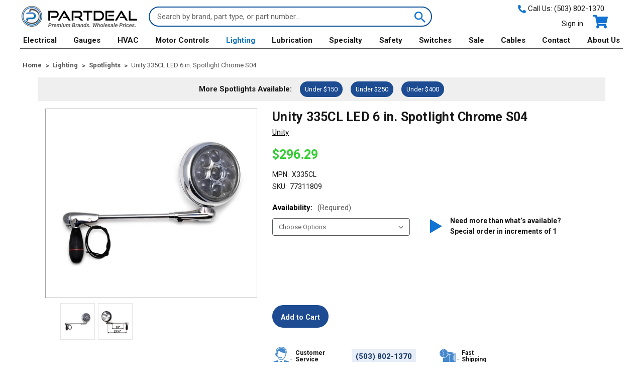

--- FILE ---
content_type: text/html; charset=UTF-8
request_url: https://www.partdeal.com/unity-335cl-led-6-in-spotlight-chrome-s04.html
body_size: 33862
content:






<!DOCTYPE html>
<html class="no-js" lang="en">
    <head>
        <title>Unity LED Spotlight 335CL</title>
        <link rel="dns-prefetch preconnect" href="https://cdn11.bigcommerce.com/s-39o0zuz8um" crossorigin><link rel="dns-prefetch preconnect" href="https://fonts.googleapis.com/" crossorigin><link rel="dns-prefetch preconnect" href="https://fonts.gstatic.com/" crossorigin>
        <meta property="product:price:amount" content="296.29" /><meta property="product:price:currency" content="USD" /><meta property="og:url" content="https://www.partdeal.com/unity-335cl-led-6-in-spotlight-chrome-s04.html" /><meta property="og:site_name" content="Partdeal.com" /><meta name="keywords" content="Littelfuse, Cole Hersee, Red Dot A/C, VDO, Datcon, Isspro, Stewart Warner, Murphy, SKF Lincoln Alemite, Hella"><meta name="description" content="Buy Unity LED Spotlight 335CL for less at PARTDEAL.com. Wholesale pricing."><link rel='canonical' href='https://www.partdeal.com/unity-335cl-led-6-in-spotlight-chrome-s04.html' /><meta name='platform' content='bigcommerce.stencil' /><meta property="og:type" content="product" />
<meta property="og:title" content="Unity 335CL LED 6 in. Spotlight Chrome S04" />
<meta property="og:description" content="Buy Unity LED Spotlight 335CL for less at PARTDEAL.com. Wholesale pricing." />
<meta property="og:image" content="https://cdn11.bigcommerce.com/s-39o0zuz8um/products/63533/images/87126/335cl__91205.1625859381.386.513.jpg?c=1" />
<meta property="pinterest:richpins" content="disabled" />
        
         

        <link href="https://cdn11.bigcommerce.com/s-39o0zuz8um/product_images/PD_ico.png?t&#x3D;1635471948" rel="shortcut icon">
        <meta name="viewport" content="width=device-width, initial-scale=1">

        <script>
            document.documentElement.className = document.documentElement.className.replace('no-js', 'js');
        </script>

        <script>
    function browserSupportsAllFeatures() {
        return window.Promise
            && window.fetch
            && window.URL
            && window.URLSearchParams
            && window.WeakMap
            // object-fit support
            && ('objectFit' in document.documentElement.style);
    }

    function loadScript(src) {
        var js = document.createElement('script');
        js.src = src;
        js.onerror = function () {
            console.error('Failed to load polyfill script ' + src);
        };
        document.head.appendChild(js);
    }

    if (!browserSupportsAllFeatures()) {
        loadScript('https://cdn11.bigcommerce.com/s-39o0zuz8um/stencil/2e7da6e0-b271-013e-568d-364999f7cf3a/e/f7629af0-9c14-013e-0213-62931ad8f27e/dist/theme-bundle.polyfills.js');
    }
</script>

        <script>
            window.lazySizesConfig = window.lazySizesConfig || {};
            window.lazySizesConfig.loadMode = 1;
        </script>
        <script async src="https://cdn11.bigcommerce.com/s-39o0zuz8um/stencil/2e7da6e0-b271-013e-568d-364999f7cf3a/e/f7629af0-9c14-013e-0213-62931ad8f27e/dist/theme-bundle.head_async.js"></script>

        <script src="https://ajax.googleapis.com/ajax/libs/webfont/1.6.26/webfont.js"></script>

        <script>
            WebFont.load({
                custom: {
                    families: ['Karla', 'Roboto', 'Source Sans Pro']
                },
                classes: false
            });
        </script>

        <link href="https://fonts.googleapis.com/css?family=Roboto:700,500,400&display=swap" rel="stylesheet">
        <link data-stencil-stylesheet href="https://cdn11.bigcommerce.com/s-39o0zuz8um/stencil/2e7da6e0-b271-013e-568d-364999f7cf3a/e/f7629af0-9c14-013e-0213-62931ad8f27e/css/theme-37ab26b0-b271-013e-0b87-0292c5d9b5ba.css" rel="stylesheet">

        <!-- Start Tracking Code for analytics_googleanalytics4 -->

<script data-cfasync="false" src="https://cdn11.bigcommerce.com/shared/js/google_analytics4_bodl_subscribers-358423becf5d870b8b603a81de597c10f6bc7699.js" integrity="sha256-gtOfJ3Avc1pEE/hx6SKj/96cca7JvfqllWA9FTQJyfI=" crossorigin="anonymous"></script>
<script data-cfasync="false">
  (function () {
    window.dataLayer = window.dataLayer || [];

    function gtag(){
        dataLayer.push(arguments);
    }

    function initGA4(event) {
         function setupGtag() {
            function configureGtag() {
                gtag('js', new Date());
                gtag('set', 'developer_id.dMjk3Nj', true);
                gtag('config', 'G-Y6DXLRYDVP');
            }

            var script = document.createElement('script');

            script.src = 'https://www.googletagmanager.com/gtag/js?id=G-Y6DXLRYDVP';
            script.async = true;
            script.onload = configureGtag;

            document.head.appendChild(script);
        }

        setupGtag();

        if (typeof subscribeOnBodlEvents === 'function') {
            subscribeOnBodlEvents('G-Y6DXLRYDVP', false);
        }

        window.removeEventListener(event.type, initGA4);
    }

    

    var eventName = document.readyState === 'complete' ? 'consentScriptsLoaded' : 'DOMContentLoaded';
    window.addEventListener(eventName, initGA4, false);
  })()
</script>

<!-- End Tracking Code for analytics_googleanalytics4 -->

<!-- Start Tracking Code for analytics_siteverification -->

<meta name="google-site-verification" content="Eebo7kUapKfPydW8ngk1v69X_8SdaAsgq6mNvt0deQw" />
<meta name="google-site-verification" content="jcoX7gQohp4cNZYmy6M24p24Yj3Zinz19bodPZPap4g" />

<!-- End Tracking Code for analytics_siteverification -->


<script type="text/javascript" src="https://checkout-sdk.bigcommerce.com/v1/loader.js" defer ></script>
<script src="https://www.google.com/recaptcha/api.js" async defer></script>
<script type="text/javascript">
var BCData = {"product_attributes":{"sku":"77311809","upc":null,"mpn":"X335CL","gtin":null,"weight":{"formatted":"1.00 LBS","value":1},"base":false,"image":null,"price":{"without_tax":{"formatted":"$296.29","value":296.29,"currency":"USD"},"tax_label":"Tax"},"out_of_stock_behavior":"hide_option","out_of_stock_message":"Out of stock - Select another option to order","available_modifier_values":[],"available_variant_values":[190793],"in_stock_attributes":[190793],"selected_attributes":[],"stock":null,"instock":true,"stock_message":null,"purchasable":true,"purchasing_message":null,"call_for_price_message":null}};
</script>
<script>
 window.storefrontSetting = "{\"backorder_description\":\"This product is on BackOrder and will be shipped later\",\"backorder_button_color\":\"#FFFFFF\",\"backorder_button_text\":\"Back Order\",\"backorder_button_background_color\":\"#1389eb\",\"packing_slip_message\":\"Please note that some products are on back order which will be shipping in a later date\",\"cart_message\":\"Please note that one or more products in your order will be shipped in a later date\"}" 
</script><script src="https://www.googleoptimize.com/optimize.js?id=OPT-N3GVNQC"></script><!-- Google Tag Manager -->
<script>(function(w,d,s,l,i){w[l]=w[l]||[];w[l].push({'gtm.start':
new Date().getTime(),event:'gtm.js'});var f=d.getElementsByTagName(s)[0],
j=d.createElement(s),dl=l!='dataLayer'?'&l='+l:'';j.async=true;j.src=
'https://www.googletagmanager.com/gtm.js?id='+i+dl;f.parentNode.insertBefore(j,f);
})(window,document,'script','dataLayer','GTM-MHQZLW8');</script>
<!-- End Google Tag Manager -->
 <script data-cfasync="false" src="https://microapps.bigcommerce.com/bodl-events/1.9.4/index.js" integrity="sha256-Y0tDj1qsyiKBRibKllwV0ZJ1aFlGYaHHGl/oUFoXJ7Y=" nonce="" crossorigin="anonymous"></script>
 <script data-cfasync="false" nonce="">

 (function() {
    function decodeBase64(base64) {
       const text = atob(base64);
       const length = text.length;
       const bytes = new Uint8Array(length);
       for (let i = 0; i < length; i++) {
          bytes[i] = text.charCodeAt(i);
       }
       const decoder = new TextDecoder();
       return decoder.decode(bytes);
    }
    window.bodl = JSON.parse(decodeBase64("[base64]"));
 })()

 </script>

<script nonce="">
(function () {
    var xmlHttp = new XMLHttpRequest();

    xmlHttp.open('POST', 'https://bes.gcp.data.bigcommerce.com/nobot');
    xmlHttp.setRequestHeader('Content-Type', 'application/json');
    xmlHttp.send('{"store_id":"1001544636","timezone_offset":"-7.0","timestamp":"2026-01-23T05:55:12.90996200Z","visit_id":"27542086-27e9-4e5b-9847-ec8bb7d7464e","channel_id":1}');
})();
</script>

        
        
        	
        <script type="text/javascript" src="https://snapui.searchspring.io/kqrfxy/bundle.js" id="searchspring-context" defer>
        	
        </script>        
    </head>
    <body >
        <svg data-src="https://cdn11.bigcommerce.com/s-39o0zuz8um/stencil/2e7da6e0-b271-013e-568d-364999f7cf3a/e/f7629af0-9c14-013e-0213-62931ad8f27e/img/icon-sprite.svg" class="icons-svg-sprite"></svg>

        <a href="#main-content" class="skip-to-main-link">Skip to main content</a>
<header class="header container" role="banner">
    <a href="#" class="mobileMenu-toggle" data-mobile-menu-toggle="menu">
        <span class="mobileMenu-toggleIcon">Toggle menu</span>
    </a>
    <div class="header-logo header-logo--left">
        <a href="https://www.partdeal.com/" class="header-logo__link">
            <div class="header-logo-image-container">
                <img class="header-logo-image" src="https://cdn11.bigcommerce.com/s-39o0zuz8um/images/stencil/236x53/partdeal-logo-with-grey-tagline-full-size_1676936348__45011_1677093386.original.png" alt="Partdeal.com" title="Partdeal.com">
            </div>
</a>
    </div>
    <div class="header-search" style="padding:0 20px 0 20px;">
        
    <form class="form" method="get" action="/shop/">
        <fieldset class="form-fieldset">
            <div class="form-field">
                <label class="form-label is-srOnly" for="search_query_adv">Search Keyword:</label>
                <div class="form-prefixPostfix wrap">
                    <input class="form-input" id="search_query_adv" placeholder="Search by brand, part type, or part number..." name="search_query_adv" value="">
                    <button class="button button--icon search-button" type="submit" value="Search">
                        <svg class="search-icon icon"><use xlink:href="#icon-search" /></svg>
                        <span>Search</span>
                    </button>
                </div>
            </div>
        </fieldset>
    </form>    
    </div>
    <nav class="navUser">
    <div class="call-us">
        <span class="call-us--number">
            <svg class="cart-icon icon"><use xlink:href="#icon-phone" /></svg>
            Call Us: <a href="tel:(503) 802-1370">(503) 802-1370</a>
        </span>
    </div>

    <ul class="navUser-section navUser-section--alt">

        <li class="navUser-item">
            <a class="navUser-action navUser-item--compare"
               href="/compare"
               data-compare-nav
               aria-label="Compare"
            >
               <strong>Compare</strong><span class="countPill countPill--positive countPill--alt"></span>
            </a>
        </li>

        <li class="navUser-item navUser-item--account">
                <a class="navUser-action"
                   href="/login.php"
                   aria-label="Sign in"
                >
                    Sign in
                </a>
        </li>

        <li class="navUser-item navUser-item--cart">
            <a class="navUser-action"
               data-cart-preview
               data-dropdown="cart-preview-dropdown"
               data-options="align:right"
               href="/cart.php"
               aria-label="Cart with 0 items"
            >
                <svg class="cart-icon icon"><use xlink:href="#icon-cart" /></svg>
                <span class="navUser-item-cartLabel">Cart</span>
                <span class="countPill cart-quantity"></span>
            </a>

            <div class="dropdown-menu" id="cart-preview-dropdown" data-dropdown-content aria-hidden="true"></div>
        </li>
    </ul>
</nav>
</header>
<div class="navPages-container" id="menu" data-menu>
    <nav class="navPages">
    <div class="call-us hidden-for-desktop">
        <span class="call-us--number">
            <svg class="cart-icon icon"><use xlink:href="#icon-phone" /></svg>
            Call Us: <a href="tel:(503) 802-1370">(503) 802-1370</a>
        </span>
    </div>
    <div class="navPages-quickSearch">
        <div class="container">
    
    <form class="form" method="get" action="/shop/">
        <fieldset class="form-fieldset">
            <div class="form-field">
                <label class="is-srOnly" for="nav-menu-quick-search">Search</label>
                <input class="form-input"
                       name="nav-menu-quick-search"
                       id="nav-menu-quick-search"
                       data-error-message="Search field cannot be empty."
                       placeholder="Search the store"
                       autocomplete="off"
                >
            </div>
        </fieldset>
    </form>    
</div>
    </div>
    <ul class="navPages-list">
            <li class="navPages-item">
                <a class="navPages-action has-subMenu"
   href="https://www.partdeal.com/electrical.html"
   data-collapsible="navPages-42"
>
    Electrical
    <i class="icon navPages-action-moreIcon" aria-hidden="true">
        <svg><use xlink:href="#icon-chevron-down" /></svg>
    </i>
</a>
<div class="navPage-subMenu" id="navPages-42" aria-hidden="true" tabindex="-1">
    <ul class="navPage-subMenu-list">
            <li class="navPage-subMenu-item">
                <a class="navPage-subMenu-action navPages-action"
                   href="https://www.partdeal.com/electrical/battery-disconnect-switches.html"
                   aria-label="Battery Disconnect Switches"
                >
                    <div class="category-content">
                        <span class="category-name">Battery Disconnect Switches</span>
                    </div>
                </a>
            </li>
            <li class="navPage-subMenu-item">
                <a class="navPage-subMenu-action navPages-action"
                   href="https://www.partdeal.com/electrical/battery-isolators.html"
                   aria-label="Battery Isolators"
                >
                    <div class="category-content">
                        <span class="category-name">Battery Isolators</span>
                    </div>
                </a>
            </li>
            <li class="navPage-subMenu-item">
                <a class="navPage-subMenu-action navPages-action"
                   href="https://www.partdeal.com/electrical/circuit-breakers.html"
                   aria-label="Circuit Breakers"
                >
                    <div class="category-content">
                        <span class="category-name">Circuit Breakers</span>
                    </div>
                </a>
            </li>
            <li class="navPage-subMenu-item">
                <a class="navPage-subMenu-action navPages-action"
                   href="https://www.partdeal.com/electrical/fuses.html"
                   aria-label="Fuses"
                >
                    <div class="category-content">
                        <span class="category-name">Fuses</span>
                    </div>
                </a>
            </li>
            <li class="navPage-subMenu-item">
                <a class="navPage-subMenu-action navPages-action"
                   href="https://www.partdeal.com/electrical/flashers.html"
                   aria-label="Flashers"
                >
                    <div class="category-content">
                        <span class="category-name">Flashers</span>
                    </div>
                </a>
            </li>
            <li class="navPage-subMenu-item">
                <a class="navPage-subMenu-action navPages-action"
                   href="https://www.partdeal.com/electrical/misc-wiring-electrical.html"
                   aria-label="Misc Wiring / Electrical"
                >
                    <div class="category-content">
                        <span class="category-name">Misc Wiring / Electrical</span>
                    </div>
                </a>
            </li>
            <li class="navPage-subMenu-item">
                <a class="navPage-subMenu-action navPages-action"
                   href="https://www.partdeal.com/electrical/power-control-panels.html"
                   aria-label="Power Control Panels"
                >
                    <div class="category-content">
                        <span class="category-name">Power Control Panels</span>
                    </div>
                </a>
            </li>
            <li class="navPage-subMenu-item">
                <a class="navPage-subMenu-action navPages-action"
                   href="https://www.partdeal.com/electrical/power-distribution.html"
                   aria-label="Power Distribution"
                >
                    <div class="category-content">
                        <span class="category-name">Power Distribution</span>
                    </div>
                </a>
            </li>
            <li class="navPage-subMenu-item">
                <a class="navPage-subMenu-action navPages-action"
                   href="https://www.partdeal.com/electrical/pressure-switches.html"
                   aria-label="Pressure Switches"
                >
                    <div class="category-content">
                        <span class="category-name">Pressure Switches</span>
                    </div>
                </a>
            </li>
            <li class="navPage-subMenu-item">
                <a class="navPage-subMenu-action navPages-action"
                   href="https://www.partdeal.com/electrical/push-pull-switches.html"
                   aria-label="Push-Pull Switches"
                >
                    <div class="category-content">
                        <span class="category-name">Push-Pull Switches</span>
                    </div>
                </a>
            </li>
            <li class="navPage-subMenu-item">
                <a class="navPage-subMenu-action navPages-action"
                   href="https://www.partdeal.com/electrical/relay.html"
                   aria-label="Relay"
                >
                    <div class="category-content">
                        <span class="category-name">Relay</span>
                    </div>
                </a>
            </li>
            <li class="navPage-subMenu-item">
                <a class="navPage-subMenu-action navPages-action"
                   href="https://www.partdeal.com/electrical/solenoids.html"
                   aria-label="Solenoids"
                >
                    <div class="category-content">
                        <span class="category-name">Solenoids</span>
                    </div>
                </a>
            </li>
            <li class="navPage-subMenu-item">
                <a class="navPage-subMenu-action navPages-action"
                   href="https://www.partdeal.com/electrical/toggle-switches.html"
                   aria-label="Toggle Switches"
                >
                    <div class="category-content">
                        <span class="category-name">Toggle Switches</span>
                    </div>
                </a>
            </li>
            <li class="navPage-subMenu-item">
                <a class="navPage-subMenu-action navPages-action"
                   href="https://www.partdeal.com/electrical/timers.html"
                   aria-label="Timers"
                >
                    <div class="category-content">
                        <span class="category-name">Timers</span>
                    </div>
                </a>
            </li>
            <li class="navPage-subMenu-item">
                <a class="navPage-subMenu-action navPages-action"
                   href="https://www.partdeal.com/electrical/vehicle-connectors.html"
                   aria-label="Vehicle Connectors"
                >
                    <div class="category-content">
                        <span class="category-name">Vehicle Connectors</span>
                    </div>
                </a>
            </li>
            <li class="navPage-subMenu-item">
                <a class="navPage-subMenu-action navPages-action"
                   href="https://www.partdeal.com/electrical/wiper-motors-and-parts.html"
                   aria-label="Wiper Motors and Parts"
                >
                    <div class="category-content">
                        <span class="category-name">Wiper Motors and Parts</span>
                    </div>
                </a>
            </li>
            <li class="navPage-subMenu-item">
                <a class="navPage-subMenu-action navPages-action"
                   href="https://www.partdeal.com/electrical/vacuum-element-actuators.html"
                   aria-label="Vacuum Element Actuators"
                >
                    <div class="category-content">
                        <span class="category-name">Vacuum Element Actuators</span>
                    </div>
                </a>
            </li>
        <li class="navPage-subMenu-item-parent">
            <a class="navPage-subMenu-action navPages-action"
               href="https://www.partdeal.com/electrical.html"
               aria-label="All Electrical"
            >
                <span class="category-thumb">
                    <img src="https://cdn11.bigcommerce.com/s-39o0zuz8um/images/stencil/160w/c/electrical_main__75915.original.jpg" alt="Electrical" title="Electrical" data-sizes="auto"
    srcset="https://cdn11.bigcommerce.com/s-39o0zuz8um/images/stencil/80w/c/electrical_main__75915.original.jpg"
data-srcset="https://cdn11.bigcommerce.com/s-39o0zuz8um/images/stencil/80w/c/electrical_main__75915.original.jpg 80w, https://cdn11.bigcommerce.com/s-39o0zuz8um/images/stencil/160w/c/electrical_main__75915.original.jpg 160w, https://cdn11.bigcommerce.com/s-39o0zuz8um/images/stencil/320w/c/electrical_main__75915.original.jpg 320w, https://cdn11.bigcommerce.com/s-39o0zuz8um/images/stencil/640w/c/electrical_main__75915.original.jpg 640w, https://cdn11.bigcommerce.com/s-39o0zuz8um/images/stencil/960w/c/electrical_main__75915.original.jpg 960w, https://cdn11.bigcommerce.com/s-39o0zuz8um/images/stencil/1280w/c/electrical_main__75915.original.jpg 1280w, https://cdn11.bigcommerce.com/s-39o0zuz8um/images/stencil/1920w/c/electrical_main__75915.original.jpg 1920w, https://cdn11.bigcommerce.com/s-39o0zuz8um/images/stencil/2560w/c/electrical_main__75915.original.jpg 2560w"

class="lazyload"

 />
                </span>
                <span class="category-all">All Electrical</span>
            </a>
        </li>
    </ul>

</div>
            </li>
            <li class="navPages-item">
                <a class="navPages-action has-subMenu"
   href="https://www.partdeal.com/gauges.html"
   data-collapsible="navPages-41"
>
    Gauges
    <i class="icon navPages-action-moreIcon" aria-hidden="true">
        <svg><use xlink:href="#icon-chevron-down" /></svg>
    </i>
</a>
<div class="navPage-subMenu" id="navPages-41" aria-hidden="true" tabindex="-1">
    <ul class="navPage-subMenu-list">
            <li class="navPage-subMenu-item">
                <a class="navPage-subMenu-action navPages-action"
                   href="https://www.partdeal.com/gauges/ammeter.html"
                   aria-label="Ammeter"
                >
                    <div class="category-content">
                        <span class="category-name">Ammeter</span>
                    </div>
                </a>
            </li>
            <li class="navPage-subMenu-item">
                <a class="navPage-subMenu-action navPages-action"
                   href="https://www.partdeal.com/gauges/boost-gauges.html"
                   aria-label="Boost Gauges"
                >
                    <div class="category-content">
                        <span class="category-name">Boost Gauges</span>
                    </div>
                </a>
            </li>
            <li class="navPage-subMenu-item">
                <a class="navPage-subMenu-action navPages-action"
                   href="https://www.partdeal.com/gauges/clock.html"
                   aria-label="Clock"
                >
                    <div class="category-content">
                        <span class="category-name">Clock</span>
                    </div>
                </a>
            </li>
            <li class="navPage-subMenu-item">
                <a class="navPage-subMenu-action navPages-action"
                   href="https://www.partdeal.com/gauges/counters.html"
                   aria-label="Counters"
                >
                    <div class="category-content">
                        <span class="category-name">Counters</span>
                    </div>
                </a>
            </li>
            <li class="navPage-subMenu-item">
                <a class="navPage-subMenu-action navPages-action"
                   href="https://www.partdeal.com/gauges/diesel-performance.html"
                   aria-label="Diesel Performance"
                >
                    <div class="category-content">
                        <span class="category-name">Diesel Performance</span>
                    </div>
                </a>
            </li>
            <li class="navPage-subMenu-item">
                <a class="navPage-subMenu-action navPages-action"
                   href="https://www.partdeal.com/gauges/fuel-gauges.html"
                   aria-label="Fuel Gauges"
                >
                    <div class="category-content">
                        <span class="category-name">Fuel Gauges</span>
                    </div>
                </a>
            </li>
            <li class="navPage-subMenu-item">
                <a class="navPage-subMenu-action navPages-action"
                   href="https://www.partdeal.com/gauges/gauge-accessories.html"
                   aria-label="Gauge Accessories"
                >
                    <div class="category-content">
                        <span class="category-name">Gauge Accessories</span>
                    </div>
                </a>
            </li>
            <li class="navPage-subMenu-item">
                <a class="navPage-subMenu-action navPages-action"
                   href="https://www.partdeal.com/gauges/gauge-mounts.html"
                   aria-label="Gauge Mounts"
                >
                    <div class="category-content">
                        <span class="category-name">Gauge Mounts</span>
                    </div>
                </a>
            </li>
            <li class="navPage-subMenu-item">
                <a class="navPage-subMenu-action navPages-action"
                   href="https://www.partdeal.com/gauges/hourmeters.html"
                   aria-label="Hourmeters"
                >
                    <div class="category-content">
                        <span class="category-name">Hourmeters</span>
                    </div>
                </a>
            </li>
            <li class="navPage-subMenu-item">
                <a class="navPage-subMenu-action navPages-action"
                   href="https://www.partdeal.com/gauges/j1939-protocol.html"
                   aria-label="J1939 Protocol"
                >
                    <div class="category-content">
                        <span class="category-name">J1939 Protocol</span>
                    </div>
                </a>
            </li>
            <li class="navPage-subMenu-item">
                <a class="navPage-subMenu-action navPages-action"
                   href="https://www.partdeal.com/gauges/misc-gauges.html"
                   aria-label="Misc Gauges"
                >
                    <div class="category-content">
                        <span class="category-name">Misc Gauges</span>
                    </div>
                </a>
            </li>
            <li class="navPage-subMenu-item">
                <a class="navPage-subMenu-action navPages-action"
                   href="https://www.partdeal.com/gauges/pressure.html"
                   aria-label="Pressure"
                >
                    <div class="category-content">
                        <span class="category-name">Pressure</span>
                    </div>
                </a>
            </li>
            <li class="navPage-subMenu-item">
                <a class="navPage-subMenu-action navPages-action"
                   href="https://www.partdeal.com/gauges/pyrometer-thermocouples-and-thermowells.html"
                   aria-label="Pyrometer, Thermocouples and Thermowells"
                >
                    <div class="category-content">
                        <span class="category-name">Pyrometer, Thermocouples and Thermowells</span>
                    </div>
                </a>
            </li>
            <li class="navPage-subMenu-item">
                <a class="navPage-subMenu-action navPages-action"
                   href="https://www.partdeal.com/gauges/roadlog-eld.html"
                   aria-label="RoadLog ELD"
                >
                    <div class="category-content">
                        <span class="category-name">RoadLog ELD</span>
                    </div>
                </a>
            </li>
            <li class="navPage-subMenu-item">
                <a class="navPage-subMenu-action navPages-action"
                   href="https://www.partdeal.com/gauges/switch-gauges.html"
                   aria-label="Switch Gauges"
                >
                    <div class="category-content">
                        <span class="category-name">Switch Gauges</span>
                    </div>
                </a>
            </li>
            <li class="navPage-subMenu-item">
                <a class="navPage-subMenu-action navPages-action"
                   href="https://www.partdeal.com/gauges/senders.html"
                   aria-label="Senders"
                >
                    <div class="category-content">
                        <span class="category-name">Senders</span>
                    </div>
                </a>
            </li>
            <li class="navPage-subMenu-item">
                <a class="navPage-subMenu-action navPages-action"
                   href="https://www.partdeal.com/gauges/speedometer.html"
                   aria-label="Speedometer"
                >
                    <div class="category-content">
                        <span class="category-name">Speedometer</span>
                    </div>
                </a>
            </li>
            <li class="navPage-subMenu-item">
                <a class="navPage-subMenu-action navPages-action"
                   href="https://www.partdeal.com/gauges/tachometers.html"
                   aria-label="Tachometers"
                >
                    <div class="category-content">
                        <span class="category-name">Tachometers</span>
                    </div>
                </a>
            </li>
            <li class="navPage-subMenu-item">
                <a class="navPage-subMenu-action navPages-action"
                   href="https://www.partdeal.com/gauges/temperature.html"
                   aria-label="Temperature"
                >
                    <div class="category-content">
                        <span class="category-name">Temperature</span>
                    </div>
                </a>
            </li>
            <li class="navPage-subMenu-item">
                <a class="navPage-subMenu-action navPages-action"
                   href="https://www.partdeal.com/gauges/sensors.html"
                   aria-label="Sensors"
                >
                    <div class="category-content">
                        <span class="category-name">Sensors</span>
                    </div>
                </a>
            </li>
            <li class="navPage-subMenu-item">
                <a class="navPage-subMenu-action navPages-action"
                   href="https://www.partdeal.com/gauges/tpms-sensors.html"
                   aria-label="TPMS Sensors"
                >
                    <div class="category-content">
                        <span class="category-name">TPMS Sensors</span>
                    </div>
                </a>
            </li>
            <li class="navPage-subMenu-item">
                <a class="navPage-subMenu-action navPages-action"
                   href="https://www.partdeal.com/gauges/vacuum.html"
                   aria-label="Vacuum"
                >
                    <div class="category-content">
                        <span class="category-name">Vacuum</span>
                    </div>
                </a>
            </li>
            <li class="navPage-subMenu-item">
                <a class="navPage-subMenu-action navPages-action"
                   href="https://www.partdeal.com/gauges/voltmeter.html"
                   aria-label="Voltmeter"
                >
                    <div class="category-content">
                        <span class="category-name">Voltmeter</span>
                    </div>
                </a>
            </li>
        <li class="navPage-subMenu-item-parent">
            <a class="navPage-subMenu-action navPages-action"
               href="https://www.partdeal.com/gauges.html"
               aria-label="All Gauges"
            >
                <span class="category-thumb">
                    <img src="https://cdn11.bigcommerce.com/s-39o0zuz8um/images/stencil/160w/x/200_200_boostgauge_1__48989.original.png" alt="Gauges" title="Gauges" data-sizes="auto"
    srcset="https://cdn11.bigcommerce.com/s-39o0zuz8um/images/stencil/80w/x/200_200_boostgauge_1__48989.original.png"
data-srcset="https://cdn11.bigcommerce.com/s-39o0zuz8um/images/stencil/80w/x/200_200_boostgauge_1__48989.original.png 80w, https://cdn11.bigcommerce.com/s-39o0zuz8um/images/stencil/160w/x/200_200_boostgauge_1__48989.original.png 160w, https://cdn11.bigcommerce.com/s-39o0zuz8um/images/stencil/320w/x/200_200_boostgauge_1__48989.original.png 320w, https://cdn11.bigcommerce.com/s-39o0zuz8um/images/stencil/640w/x/200_200_boostgauge_1__48989.original.png 640w, https://cdn11.bigcommerce.com/s-39o0zuz8um/images/stencil/960w/x/200_200_boostgauge_1__48989.original.png 960w, https://cdn11.bigcommerce.com/s-39o0zuz8um/images/stencil/1280w/x/200_200_boostgauge_1__48989.original.png 1280w, https://cdn11.bigcommerce.com/s-39o0zuz8um/images/stencil/1920w/x/200_200_boostgauge_1__48989.original.png 1920w, https://cdn11.bigcommerce.com/s-39o0zuz8um/images/stencil/2560w/x/200_200_boostgauge_1__48989.original.png 2560w"

class="lazyload"

 />
                </span>
                <span class="category-all">All Gauges</span>
            </a>
        </li>
    </ul>

</div>
            </li>
            <li class="navPages-item">
                <a class="navPages-action has-subMenu"
   href="https://www.partdeal.com/hvac.html"
   data-collapsible="navPages-43"
>
    HVAC
    <i class="icon navPages-action-moreIcon" aria-hidden="true">
        <svg><use xlink:href="#icon-chevron-down" /></svg>
    </i>
</a>
<div class="navPage-subMenu" id="navPages-43" aria-hidden="true" tabindex="-1">
    <ul class="navPage-subMenu-list">
            <li class="navPage-subMenu-item">
                <a class="navPage-subMenu-action navPages-action"
                   href="https://www.partdeal.com/hvac/condensers.html"
                   aria-label="Condensers"
                >
                    <div class="category-content">
                        <span class="category-name">Condensers</span>
                    </div>
                </a>
            </li>
            <li class="navPage-subMenu-item">
                <a class="navPage-subMenu-action navPages-action"
                   href="https://www.partdeal.com/hvac/control-panels-knobs.html"
                   aria-label="Control Panels &amp; Knobs"
                >
                    <div class="category-content">
                        <span class="category-name">Control Panels &amp; Knobs</span>
                    </div>
                </a>
            </li>
            <li class="navPage-subMenu-item">
                <a class="navPage-subMenu-action navPages-action"
                   href="https://www.partdeal.com/hvac/compressors.html"
                   aria-label="Compressors"
                >
                    <div class="category-content">
                        <span class="category-name">Compressors</span>
                    </div>
                </a>
            </li>
            <li class="navPage-subMenu-item">
                <a class="navPage-subMenu-action navPages-action"
                   href="https://www.partdeal.com/hvac/compressors-clutches.html"
                   aria-label="Compressors &amp; Clutches"
                >
                    <div class="category-content">
                        <span class="category-name">Compressors &amp; Clutches</span>
                    </div>
                </a>
            </li>
            <li class="navPage-subMenu-item">
                <a class="navPage-subMenu-action navPages-action"
                   href="https://www.partdeal.com/hvac/evaporators.html"
                   aria-label="Evaporators"
                >
                    <div class="category-content">
                        <span class="category-name">Evaporators</span>
                    </div>
                </a>
            </li>
            <li class="navPage-subMenu-item">
                <a class="navPage-subMenu-action navPages-action"
                   href="https://www.partdeal.com/hvac/fans-blowers.html"
                   aria-label="Fans &amp; Blowers"
                >
                    <div class="category-content">
                        <span class="category-name">Fans &amp; Blowers</span>
                    </div>
                </a>
            </li>
            <li class="navPage-subMenu-item">
                <a class="navPage-subMenu-action navPages-action"
                   href="https://www.partdeal.com/hvac/filters.html"
                   aria-label="Filters"
                >
                    <div class="category-content">
                        <span class="category-name">Filters</span>
                    </div>
                </a>
            </li>
            <li class="navPage-subMenu-item">
                <a class="navPage-subMenu-action navPages-action"
                   href="https://www.partdeal.com/hvac/hoses-accessories.html"
                   aria-label="Hoses &amp; Accessories"
                >
                    <div class="category-content">
                        <span class="category-name">Hoses &amp; Accessories</span>
                    </div>
                </a>
            </li>
            <li class="navPage-subMenu-item">
                <a class="navPage-subMenu-action navPages-action"
                   href="https://www.partdeal.com/hvac/hvac-units.html"
                   aria-label="HVAC Units"
                >
                    <div class="category-content">
                        <span class="category-name">HVAC Units</span>
                    </div>
                </a>
            </li>
            <li class="navPage-subMenu-item">
                <a class="navPage-subMenu-action navPages-action"
                   href="https://www.partdeal.com/hvac/hvac-fittings.html"
                   aria-label="HVAC Fittings"
                >
                    <div class="category-content">
                        <span class="category-name">HVAC Fittings</span>
                    </div>
                </a>
            </li>
            <li class="navPage-subMenu-item">
                <a class="navPage-subMenu-action navPages-action"
                   href="https://www.partdeal.com/hvac/hvac-wiring-electrical.html"
                   aria-label="HVAC Wiring / Electrical"
                >
                    <div class="category-content">
                        <span class="category-name">HVAC Wiring / Electrical</span>
                    </div>
                </a>
            </li>
            <li class="navPage-subMenu-item">
                <a class="navPage-subMenu-action navPages-action"
                   href="https://www.partdeal.com/hvac/heater-cores.html"
                   aria-label="Heater Cores"
                >
                    <div class="category-content">
                        <span class="category-name">Heater Cores</span>
                    </div>
                </a>
            </li>
            <li class="navPage-subMenu-item">
                <a class="navPage-subMenu-action navPages-action"
                   href="https://www.partdeal.com/hvac/hvac-tools.html"
                   aria-label="HVAC Tools"
                >
                    <div class="category-content">
                        <span class="category-name">HVAC Tools</span>
                    </div>
                </a>
            </li>
            <li class="navPage-subMenu-item">
                <a class="navPage-subMenu-action navPages-action"
                   href="https://www.partdeal.com/hvac/parts-accessories.html"
                   aria-label="Parts &amp; Accessories"
                >
                    <div class="category-content">
                        <span class="category-name">Parts &amp; Accessories</span>
                    </div>
                </a>
            </li>
            <li class="navPage-subMenu-item">
                <a class="navPage-subMenu-action navPages-action"
                   href="https://www.partdeal.com/hvac/radiators-radiator-parts-and-accessories.html"
                   aria-label="Radiators, Radiator Parts and Accessories"
                >
                    <div class="category-content">
                        <span class="category-name">Radiators, Radiator Parts and Accessories</span>
                    </div>
                </a>
            </li>
            <li class="navPage-subMenu-item">
                <a class="navPage-subMenu-action navPages-action"
                   href="https://www.partdeal.com/hvac/receiver-driers-accumulators.html"
                   aria-label="Receiver Driers &amp; Accumulators"
                >
                    <div class="category-content">
                        <span class="category-name">Receiver Driers &amp; Accumulators</span>
                    </div>
                </a>
            </li>
            <li class="navPage-subMenu-item">
                <a class="navPage-subMenu-action navPages-action"
                   href="https://www.partdeal.com/hvac/valves-and-control-cables.html"
                   aria-label="Valves and Control Cables"
                >
                    <div class="category-content">
                        <span class="category-name">Valves and Control Cables</span>
                    </div>
                </a>
            </li>
        <li class="navPage-subMenu-item-parent">
            <a class="navPage-subMenu-action navPages-action"
               href="https://www.partdeal.com/hvac.html"
               aria-label="All HVAC"
            >
                <span class="category-thumb">
                    <img src="https://cdn11.bigcommerce.com/s-39o0zuz8um/images/stencil/160w/e/hvac_main__55311.original.jpg" alt="HVAC" title="HVAC" data-sizes="auto"
    srcset="https://cdn11.bigcommerce.com/s-39o0zuz8um/images/stencil/80w/e/hvac_main__55311.original.jpg"
data-srcset="https://cdn11.bigcommerce.com/s-39o0zuz8um/images/stencil/80w/e/hvac_main__55311.original.jpg 80w, https://cdn11.bigcommerce.com/s-39o0zuz8um/images/stencil/160w/e/hvac_main__55311.original.jpg 160w, https://cdn11.bigcommerce.com/s-39o0zuz8um/images/stencil/320w/e/hvac_main__55311.original.jpg 320w, https://cdn11.bigcommerce.com/s-39o0zuz8um/images/stencil/640w/e/hvac_main__55311.original.jpg 640w, https://cdn11.bigcommerce.com/s-39o0zuz8um/images/stencil/960w/e/hvac_main__55311.original.jpg 960w, https://cdn11.bigcommerce.com/s-39o0zuz8um/images/stencil/1280w/e/hvac_main__55311.original.jpg 1280w, https://cdn11.bigcommerce.com/s-39o0zuz8um/images/stencil/1920w/e/hvac_main__55311.original.jpg 1920w, https://cdn11.bigcommerce.com/s-39o0zuz8um/images/stencil/2560w/e/hvac_main__55311.original.jpg 2560w"

class="lazyload"

 />
                </span>
                <span class="category-all">All HVAC</span>
            </a>
        </li>
    </ul>

</div>
            </li>
            <li class="navPages-item">
                <a class="navPages-action has-subMenu"
   href="https://www.partdeal.com/motor-controls.html"
   data-collapsible="navPages-76"
>
    Motor Controls
    <i class="icon navPages-action-moreIcon" aria-hidden="true">
        <svg><use xlink:href="#icon-chevron-down" /></svg>
    </i>
</a>
<div class="navPage-subMenu" id="navPages-76" aria-hidden="true" tabindex="-1">
    <ul class="navPage-subMenu-list">
            <li class="navPage-subMenu-item">
                <a class="navPage-subMenu-action navPages-action"
                   href="https://www.partdeal.com/motor-controls/control-modules-and-instruments.html"
                   aria-label="Control Modules and Instruments "
                >
                    <div class="category-content">
                        <span class="category-name">Control Modules and Instruments </span>
                    </div>
                </a>
            </li>
            <li class="navPage-subMenu-item">
                <a class="navPage-subMenu-action navPages-action"
                   href="https://www.partdeal.com/motor-controls/engine-diagnostic-equipment.html"
                   aria-label="Engine Diagnostic Equipment"
                >
                    <div class="category-content">
                        <span class="category-name">Engine Diagnostic Equipment</span>
                    </div>
                </a>
            </li>
            <li class="navPage-subMenu-item">
                <a class="navPage-subMenu-action navPages-action"
                   href="https://www.partdeal.com/motor-controls/engine-diagnostic-parts-and-accessories.html"
                   aria-label="Engine Diagnostic Parts and Accessories"
                >
                    <div class="category-content">
                        <span class="category-name">Engine Diagnostic Parts and Accessories</span>
                    </div>
                </a>
            </li>
            <li class="navPage-subMenu-item">
                <a class="navPage-subMenu-action navPages-action"
                   href="https://www.partdeal.com/motor-controls/electric-motor-controls.html"
                   aria-label="Electric Motor Controls"
                >
                    <div class="category-content">
                        <span class="category-name">Electric Motor Controls</span>
                    </div>
                </a>
            </li>
            <li class="navPage-subMenu-item">
                <a class="navPage-subMenu-action navPages-action"
                   href="https://www.partdeal.com/motor-controls/fuel-pumps.html"
                   aria-label="Fuel Pumps"
                >
                    <div class="category-content">
                        <span class="category-name">Fuel Pumps</span>
                    </div>
                </a>
            </li>
            <li class="navPage-subMenu-item">
                <a class="navPage-subMenu-action navPages-action"
                   href="https://www.partdeal.com/motor-controls/fuel-system-controls.html"
                   aria-label="Fuel System Controls"
                >
                    <div class="category-content">
                        <span class="category-name">Fuel System Controls</span>
                    </div>
                </a>
            </li>
            <li class="navPage-subMenu-item">
                <a class="navPage-subMenu-action navPages-action"
                   href="https://www.partdeal.com/motor-controls/fuel-system-testers.html"
                   aria-label="Fuel System Testers"
                >
                    <div class="category-content">
                        <span class="category-name">Fuel System Testers</span>
                    </div>
                </a>
            </li>
            <li class="navPage-subMenu-item">
                <a class="navPage-subMenu-action navPages-action"
                   href="https://www.partdeal.com/motor-controls/genset-controls.html"
                   aria-label="Genset Controls"
                >
                    <div class="category-content">
                        <span class="category-name">Genset Controls</span>
                    </div>
                </a>
            </li>
            <li class="navPage-subMenu-item">
                <a class="navPage-subMenu-action navPages-action"
                   href="https://www.partdeal.com/motor-controls/j1939-can.html"
                   aria-label="J1939 CAN"
                >
                    <div class="category-content">
                        <span class="category-name">J1939 CAN</span>
                    </div>
                </a>
            </li>
            <li class="navPage-subMenu-item">
                <a class="navPage-subMenu-action navPages-action"
                   href="https://www.partdeal.com/motor-controls/level-switches-and-parts.html"
                   aria-label="Level Switches and Parts"
                >
                    <div class="category-content">
                        <span class="category-name">Level Switches and Parts</span>
                    </div>
                </a>
            </li>
            <li class="navPage-subMenu-item">
                <a class="navPage-subMenu-action navPages-action"
                   href="https://www.partdeal.com/motor-controls/rack-pullers.html"
                   aria-label="Rack Pullers"
                >
                    <div class="category-content">
                        <span class="category-name">Rack Pullers</span>
                    </div>
                </a>
            </li>
        <li class="navPage-subMenu-item-parent">
            <a class="navPage-subMenu-action navPages-action"
               href="https://www.partdeal.com/motor-controls.html"
               aria-label="All Motor Controls"
            >
                <span class="category-thumb">
                    <img src="https://cdn11.bigcommerce.com/s-39o0zuz8um/images/stencil/160w/x/motor-controls-all-cat-image__26824.original.jpg" alt="Motor Controls" title="Motor Controls" data-sizes="auto"
    srcset="https://cdn11.bigcommerce.com/s-39o0zuz8um/images/stencil/80w/x/motor-controls-all-cat-image__26824.original.jpg"
data-srcset="https://cdn11.bigcommerce.com/s-39o0zuz8um/images/stencil/80w/x/motor-controls-all-cat-image__26824.original.jpg 80w, https://cdn11.bigcommerce.com/s-39o0zuz8um/images/stencil/160w/x/motor-controls-all-cat-image__26824.original.jpg 160w, https://cdn11.bigcommerce.com/s-39o0zuz8um/images/stencil/320w/x/motor-controls-all-cat-image__26824.original.jpg 320w, https://cdn11.bigcommerce.com/s-39o0zuz8um/images/stencil/640w/x/motor-controls-all-cat-image__26824.original.jpg 640w, https://cdn11.bigcommerce.com/s-39o0zuz8um/images/stencil/960w/x/motor-controls-all-cat-image__26824.original.jpg 960w, https://cdn11.bigcommerce.com/s-39o0zuz8um/images/stencil/1280w/x/motor-controls-all-cat-image__26824.original.jpg 1280w, https://cdn11.bigcommerce.com/s-39o0zuz8um/images/stencil/1920w/x/motor-controls-all-cat-image__26824.original.jpg 1920w, https://cdn11.bigcommerce.com/s-39o0zuz8um/images/stencil/2560w/x/motor-controls-all-cat-image__26824.original.jpg 2560w"

class="lazyload"

 />
                </span>
                <span class="category-all">All Motor Controls</span>
            </a>
        </li>
    </ul>

</div>
            </li>
            <li class="navPages-item">
                <a class="navPages-action has-subMenu activePage"
   href="https://www.partdeal.com/lighting.html"
   data-collapsible="navPages-44"
>
    Lighting
    <i class="icon navPages-action-moreIcon" aria-hidden="true">
        <svg><use xlink:href="#icon-chevron-down" /></svg>
    </i>
</a>
<div class="navPage-subMenu" id="navPages-44" aria-hidden="true" tabindex="-1">
    <ul class="navPage-subMenu-list">
            <li class="navPage-subMenu-item">
                <a class="navPage-subMenu-action navPages-action"
                   href="https://www.partdeal.com/lighting/clearance-markers.html"
                   aria-label="Clearance Markers"
                >
                    <div class="category-content">
                        <span class="category-name">Clearance Markers</span>
                    </div>
                </a>
            </li>
            <li class="navPage-subMenu-item">
                <a class="navPage-subMenu-action navPages-action"
                   href="https://www.partdeal.com/lighting/connectors-harness.html"
                   aria-label="Connectors/Harness"
                >
                    <div class="category-content">
                        <span class="category-name">Connectors/Harness</span>
                    </div>
                </a>
            </li>
            <li class="navPage-subMenu-item">
                <a class="navPage-subMenu-action navPages-action"
                   href="https://www.partdeal.com/lighting/driving-lights.html"
                   aria-label="Driving Lights"
                >
                    <div class="category-content">
                        <span class="category-name">Driving Lights</span>
                    </div>
                </a>
            </li>
            <li class="navPage-subMenu-item">
                <a class="navPage-subMenu-action navPages-action"
                   href="https://www.partdeal.com/lighting/fog-lights.html"
                   aria-label="Fog Lights"
                >
                    <div class="category-content">
                        <span class="category-name">Fog Lights</span>
                    </div>
                </a>
            </li>
            <li class="navPage-subMenu-item">
                <a class="navPage-subMenu-action navPages-action"
                   href="https://www.partdeal.com/lighting/flashers.html"
                   aria-label="Flashers"
                >
                    <div class="category-content">
                        <span class="category-name">Flashers</span>
                    </div>
                </a>
            </li>
            <li class="navPage-subMenu-item">
                <a class="navPage-subMenu-action navPages-action"
                   href="https://www.partdeal.com/lighting/interior-vehicle-lights.html"
                   aria-label="Interior Vehicle Lights"
                >
                    <div class="category-content">
                        <span class="category-name">Interior Vehicle Lights</span>
                    </div>
                </a>
            </li>
            <li class="navPage-subMenu-item">
                <a class="navPage-subMenu-action navPages-action"
                   href="https://www.partdeal.com/lighting/other-lighting.html"
                   aria-label="Other Lighting"
                >
                    <div class="category-content">
                        <span class="category-name">Other Lighting</span>
                    </div>
                </a>
            </li>
            <li class="navPage-subMenu-item">
                <a class="navPage-subMenu-action navPages-action"
                   href="https://www.partdeal.com/lighting/misc-lighting.html"
                   aria-label="Misc Lighting"
                >
                    <div class="category-content">
                        <span class="category-name">Misc Lighting</span>
                    </div>
                </a>
            </li>
            <li class="navPage-subMenu-item">
                <a class="navPage-subMenu-action navPages-action"
                   href="https://www.partdeal.com/lighting/replacement-bulbs.html"
                   aria-label="Replacement Bulbs"
                >
                    <div class="category-content">
                        <span class="category-name">Replacement Bulbs</span>
                    </div>
                </a>
            </li>
            <li class="navPage-subMenu-item">
                <a class="navPage-subMenu-action navPages-action"
                   href="https://www.partdeal.com/lighting/stop-turn-tail-lights.html"
                   aria-label="Stop, Turn, Tail Lights"
                >
                    <div class="category-content">
                        <span class="category-name">Stop, Turn, Tail Lights</span>
                    </div>
                </a>
            </li>
            <li class="navPage-subMenu-item">
                <a class="navPage-subMenu-action navPages-action activePage"
                   href="https://www.partdeal.com/lighting/spotlights.html"
                   aria-label="Spotlights"
                >
                    <div class="category-content">
                        <span class="category-name">Spotlights</span>
                    </div>
                </a>
            </li>
            <li class="navPage-subMenu-item">
                <a class="navPage-subMenu-action navPages-action"
                   href="https://www.partdeal.com/lighting/truck-transportation-lights.html"
                   aria-label="Truck/Transportation Lights"
                >
                    <div class="category-content">
                        <span class="category-name">Truck/Transportation Lights</span>
                    </div>
                </a>
            </li>
            <li class="navPage-subMenu-item">
                <a class="navPage-subMenu-action navPages-action"
                   href="https://www.partdeal.com/lighting/vehicle-identification-signs.html"
                   aria-label="Vehicle Identification Signs"
                >
                    <div class="category-content">
                        <span class="category-name">Vehicle Identification Signs</span>
                    </div>
                </a>
            </li>
            <li class="navPage-subMenu-item">
                <a class="navPage-subMenu-action navPages-action"
                   href="https://www.partdeal.com/lighting/work-lights.html"
                   aria-label="Work Lights"
                >
                    <div class="category-content">
                        <span class="category-name">Work Lights</span>
                    </div>
                </a>
            </li>
        <li class="navPage-subMenu-item-parent">
            <a class="navPage-subMenu-action navPages-action"
               href="https://www.partdeal.com/lighting.html"
               aria-label="All Lighting"
            >
                <span class="category-thumb">
                    <img src="https://cdn11.bigcommerce.com/s-39o0zuz8um/images/stencil/160w/s/light_main__07766.original.jpg" alt="Lighting" title="Lighting" data-sizes="auto"
    srcset="https://cdn11.bigcommerce.com/s-39o0zuz8um/images/stencil/80w/s/light_main__07766.original.jpg"
data-srcset="https://cdn11.bigcommerce.com/s-39o0zuz8um/images/stencil/80w/s/light_main__07766.original.jpg 80w, https://cdn11.bigcommerce.com/s-39o0zuz8um/images/stencil/160w/s/light_main__07766.original.jpg 160w, https://cdn11.bigcommerce.com/s-39o0zuz8um/images/stencil/320w/s/light_main__07766.original.jpg 320w, https://cdn11.bigcommerce.com/s-39o0zuz8um/images/stencil/640w/s/light_main__07766.original.jpg 640w, https://cdn11.bigcommerce.com/s-39o0zuz8um/images/stencil/960w/s/light_main__07766.original.jpg 960w, https://cdn11.bigcommerce.com/s-39o0zuz8um/images/stencil/1280w/s/light_main__07766.original.jpg 1280w, https://cdn11.bigcommerce.com/s-39o0zuz8um/images/stencil/1920w/s/light_main__07766.original.jpg 1920w, https://cdn11.bigcommerce.com/s-39o0zuz8um/images/stencil/2560w/s/light_main__07766.original.jpg 2560w"

class="lazyload"

 />
                </span>
                <span class="category-all">All Lighting</span>
            </a>
        </li>
    </ul>

</div>
            </li>
            <li class="navPages-item">
                <a class="navPages-action has-subMenu"
   href="https://www.partdeal.com/lubrication.html"
   data-collapsible="navPages-62"
>
    Lubrication
    <i class="icon navPages-action-moreIcon" aria-hidden="true">
        <svg><use xlink:href="#icon-chevron-down" /></svg>
    </i>
</a>
<div class="navPage-subMenu" id="navPages-62" aria-hidden="true" tabindex="-1">
    <ul class="navPage-subMenu-list">
            <li class="navPage-subMenu-item">
                <a class="navPage-subMenu-action navPages-action"
                   href="https://www.partdeal.com/lubrication/accessories.html"
                   aria-label="Accessories"
                >
                    <div class="category-content">
                        <span class="category-name">Accessories</span>
                    </div>
                </a>
            </li>
            <li class="navPage-subMenu-item">
                <a class="navPage-subMenu-action navPages-action"
                   href="https://www.partdeal.com/lubrication/as-fittings.html"
                   aria-label="AS Fittings"
                >
                    <div class="category-content">
                        <span class="category-name">AS Fittings</span>
                    </div>
                </a>
            </li>
            <li class="navPage-subMenu-item">
                <a class="navPage-subMenu-action navPages-action"
                   href="https://www.partdeal.com/lubrication/blow-guns.html"
                   aria-label="Blow Guns"
                >
                    <div class="category-content">
                        <span class="category-name">Blow Guns</span>
                    </div>
                </a>
            </li>
            <li class="navPage-subMenu-item">
                <a class="navPage-subMenu-action navPages-action"
                   href="https://www.partdeal.com/lubrication/brake-and-clutch-bleeding-equipments-and-accessori.html"
                   aria-label="Brake and Clutch Bleeding Equipments and Accessori"
                >
                    <div class="category-content">
                        <span class="category-name">Brake and Clutch Bleeding Equipments and Accessori</span>
                    </div>
                </a>
            </li>
            <li class="navPage-subMenu-item">
                <a class="navPage-subMenu-action navPages-action"
                   href="https://www.partdeal.com/lubrication/centralized-lubrication-systems.html"
                   aria-label="Centralized Lubrication Systems"
                >
                    <div class="category-content">
                        <span class="category-name">Centralized Lubrication Systems</span>
                    </div>
                </a>
            </li>
            <li class="navPage-subMenu-item">
                <a class="navPage-subMenu-action navPages-action"
                   href="https://www.partdeal.com/lubrication/compressed-air-components.html"
                   aria-label="Compressed Air Components"
                >
                    <div class="category-content">
                        <span class="category-name">Compressed Air Components</span>
                    </div>
                </a>
            </li>
            <li class="navPage-subMenu-item">
                <a class="navPage-subMenu-action navPages-action"
                   href="https://www.partdeal.com/lubrication/cooling-system-test-evacuation-equipment.html"
                   aria-label="Cooling System Test &amp; Evacuation Equipment"
                >
                    <div class="category-content">
                        <span class="category-name">Cooling System Test &amp; Evacuation Equipment</span>
                    </div>
                </a>
            </li>
            <li class="navPage-subMenu-item">
                <a class="navPage-subMenu-action navPages-action"
                   href="https://www.partdeal.com/lubrication/diesel-exhaust-fluid-def.html"
                   aria-label="Diesel Exhaust Fluid (DEF)"
                >
                    <div class="category-content">
                        <span class="category-name">Diesel Exhaust Fluid (DEF)</span>
                    </div>
                </a>
            </li>
            <li class="navPage-subMenu-item">
                <a class="navPage-subMenu-action navPages-action"
                   href="https://www.partdeal.com/lubrication/fluid-control-systems.html"
                   aria-label="Fluid Control Systems"
                >
                    <div class="category-content">
                        <span class="category-name">Fluid Control Systems</span>
                    </div>
                </a>
            </li>
            <li class="navPage-subMenu-item">
                <a class="navPage-subMenu-action navPages-action"
                   href="https://www.partdeal.com/lubrication/fluid-evacuation-and-dispensing-equipments.html"
                   aria-label="Fluid Evacuation and Dispensing Equipments"
                >
                    <div class="category-content">
                        <span class="category-name">Fluid Evacuation and Dispensing Equipments</span>
                    </div>
                </a>
            </li>
            <li class="navPage-subMenu-item">
                <a class="navPage-subMenu-action navPages-action"
                   href="https://www.partdeal.com/lubrication/fluid-handling-equipment.html"
                   aria-label="Fluid Handling Equipment"
                >
                    <div class="category-content">
                        <span class="category-name">Fluid Handling Equipment</span>
                    </div>
                </a>
            </li>
            <li class="navPage-subMenu-item">
                <a class="navPage-subMenu-action navPages-action"
                   href="https://www.partdeal.com/lubrication/grease-guns.html"
                   aria-label="Grease Guns"
                >
                    <div class="category-content">
                        <span class="category-name">Grease Guns</span>
                    </div>
                </a>
            </li>
            <li class="navPage-subMenu-item">
                <a class="navPage-subMenu-action navPages-action"
                   href="https://www.partdeal.com/lubrication/grease-gun-batteries.html"
                   aria-label="Grease Gun Batteries"
                >
                    <div class="category-content">
                        <span class="category-name">Grease Gun Batteries</span>
                    </div>
                </a>
            </li>
            <li class="navPage-subMenu-item">
                <a class="navPage-subMenu-action navPages-action"
                   href="https://www.partdeal.com/lubrication/level-maintainers.html"
                   aria-label="Level Maintainers"
                >
                    <div class="category-content">
                        <span class="category-name">Level Maintainers</span>
                    </div>
                </a>
            </li>
            <li class="navPage-subMenu-item">
                <a class="navPage-subMenu-action navPages-action"
                   href="https://www.partdeal.com/lubrication/lubrication-and-fuel-hoses.html"
                   aria-label="Lubrication and Fuel Hoses"
                >
                    <div class="category-content">
                        <span class="category-name">Lubrication and Fuel Hoses</span>
                    </div>
                </a>
            </li>
            <li class="navPage-subMenu-item">
                <a class="navPage-subMenu-action navPages-action"
                   href="https://www.partdeal.com/lubrication/pumps.html"
                   aria-label="Pumps"
                >
                    <div class="category-content">
                        <span class="category-name">Pumps</span>
                    </div>
                </a>
            </li>
            <li class="navPage-subMenu-item">
                <a class="navPage-subMenu-action navPages-action"
                   href="https://www.partdeal.com/lubrication/service-and-maintenance-parts.html"
                   aria-label="Service and Maintenance Parts"
                >
                    <div class="category-content">
                        <span class="category-name">Service and Maintenance Parts</span>
                    </div>
                </a>
            </li>
            <li class="navPage-subMenu-item">
                <a class="navPage-subMenu-action navPages-action"
                   href="https://www.partdeal.com/lubrication/single-point-lubricators.html"
                   aria-label="Single Point Lubricators"
                >
                    <div class="category-content">
                        <span class="category-name">Single Point Lubricators</span>
                    </div>
                </a>
            </li>
        <li class="navPage-subMenu-item-parent">
            <a class="navPage-subMenu-action navPages-action"
               href="https://www.partdeal.com/lubrication.html"
               aria-label="All Lubrication"
            >
                <span class="category-thumb">
                    <img src="https://cdn11.bigcommerce.com/s-39o0zuz8um/images/stencil/160w/v/greasegun_main__58474.original.jpg" alt="Lubrication" title="Lubrication" data-sizes="auto"
    srcset="https://cdn11.bigcommerce.com/s-39o0zuz8um/images/stencil/80w/v/greasegun_main__58474.original.jpg"
data-srcset="https://cdn11.bigcommerce.com/s-39o0zuz8um/images/stencil/80w/v/greasegun_main__58474.original.jpg 80w, https://cdn11.bigcommerce.com/s-39o0zuz8um/images/stencil/160w/v/greasegun_main__58474.original.jpg 160w, https://cdn11.bigcommerce.com/s-39o0zuz8um/images/stencil/320w/v/greasegun_main__58474.original.jpg 320w, https://cdn11.bigcommerce.com/s-39o0zuz8um/images/stencil/640w/v/greasegun_main__58474.original.jpg 640w, https://cdn11.bigcommerce.com/s-39o0zuz8um/images/stencil/960w/v/greasegun_main__58474.original.jpg 960w, https://cdn11.bigcommerce.com/s-39o0zuz8um/images/stencil/1280w/v/greasegun_main__58474.original.jpg 1280w, https://cdn11.bigcommerce.com/s-39o0zuz8um/images/stencil/1920w/v/greasegun_main__58474.original.jpg 1920w, https://cdn11.bigcommerce.com/s-39o0zuz8um/images/stencil/2560w/v/greasegun_main__58474.original.jpg 2560w"

class="lazyload"

 />
                </span>
                <span class="category-all">All Lubrication</span>
            </a>
        </li>
    </ul>

</div>
            </li>
            <li class="navPages-item">
                <a class="navPages-action has-subMenu"
   href="https://www.partdeal.com/specialty.html"
   data-collapsible="navPages-45"
>
    Specialty
    <i class="icon navPages-action-moreIcon" aria-hidden="true">
        <svg><use xlink:href="#icon-chevron-down" /></svg>
    </i>
</a>
<div class="navPage-subMenu" id="navPages-45" aria-hidden="true" tabindex="-1">
    <ul class="navPage-subMenu-list">
            <li class="navPage-subMenu-item">
                <a class="navPage-subMenu-action navPages-action"
                   href="https://www.partdeal.com/specialty/cold-weather-engine-management.html"
                   aria-label="Cold Weather Engine Management"
                >
                    <div class="category-content">
                        <span class="category-name">Cold Weather Engine Management</span>
                    </div>
                </a>
            </li>
            <li class="navPage-subMenu-item">
                <a class="navPage-subMenu-action navPages-action"
                   href="https://www.partdeal.com/specialty/control-valves-and-meters.html"
                   aria-label="Control Valves and Meters"
                >
                    <div class="category-content">
                        <span class="category-name">Control Valves and Meters</span>
                    </div>
                </a>
            </li>
            <li class="navPage-subMenu-item">
                <a class="navPage-subMenu-action navPages-action"
                   href="https://www.partdeal.com/specialty/cruise-control.html"
                   aria-label="Cruise Control"
                >
                    <div class="category-content">
                        <span class="category-name">Cruise Control</span>
                    </div>
                </a>
            </li>
            <li class="navPage-subMenu-item">
                <a class="navPage-subMenu-action navPages-action"
                   href="https://www.partdeal.com/specialty/lubrication-fittings-zerks.html"
                   aria-label="Lubrication Fittings (Zerks)"
                >
                    <div class="category-content">
                        <span class="category-name">Lubrication Fittings (Zerks)</span>
                    </div>
                </a>
            </li>
            <li class="navPage-subMenu-item">
                <a class="navPage-subMenu-action navPages-action"
                   href="https://www.partdeal.com/specialty/misc-specialty.html"
                   aria-label="Misc Specialty"
                >
                    <div class="category-content">
                        <span class="category-name">Misc Specialty</span>
                    </div>
                </a>
            </li>
            <li class="navPage-subMenu-item">
                <a class="navPage-subMenu-action navPages-action"
                   href="https://www.partdeal.com/specialty/reels.html"
                   aria-label="Reels"
                >
                    <div class="category-content">
                        <span class="category-name">Reels</span>
                    </div>
                </a>
            </li>
            <li class="navPage-subMenu-item">
                <a class="navPage-subMenu-action navPages-action"
                   href="https://www.partdeal.com/specialty/roadlog-eld.html"
                   aria-label="Roadlog ELD"
                >
                    <div class="category-content">
                        <span class="category-name">Roadlog ELD</span>
                    </div>
                </a>
            </li>
            <li class="navPage-subMenu-item">
                <a class="navPage-subMenu-action navPages-action"
                   href="https://www.partdeal.com/specialty/pneumatic-controls.html"
                   aria-label="Pneumatic Controls"
                >
                    <div class="category-content">
                        <span class="category-name">Pneumatic Controls</span>
                    </div>
                </a>
            </li>
        <li class="navPage-subMenu-item-parent">
            <a class="navPage-subMenu-action navPages-action"
               href="https://www.partdeal.com/specialty.html"
               aria-label="All Specialty"
            >
                <span class="category-thumb">
                    <img src="https://cdn11.bigcommerce.com/s-39o0zuz8um/images/stencil/160w/h/kh_1_5__27739.1625858291_category.original.jpg" alt="Specialty" title="Specialty" data-sizes="auto"
    srcset="https://cdn11.bigcommerce.com/s-39o0zuz8um/images/stencil/80w/h/kh_1_5__27739.1625858291_category.original.jpg"
data-srcset="https://cdn11.bigcommerce.com/s-39o0zuz8um/images/stencil/80w/h/kh_1_5__27739.1625858291_category.original.jpg 80w, https://cdn11.bigcommerce.com/s-39o0zuz8um/images/stencil/160w/h/kh_1_5__27739.1625858291_category.original.jpg 160w, https://cdn11.bigcommerce.com/s-39o0zuz8um/images/stencil/320w/h/kh_1_5__27739.1625858291_category.original.jpg 320w, https://cdn11.bigcommerce.com/s-39o0zuz8um/images/stencil/640w/h/kh_1_5__27739.1625858291_category.original.jpg 640w, https://cdn11.bigcommerce.com/s-39o0zuz8um/images/stencil/960w/h/kh_1_5__27739.1625858291_category.original.jpg 960w, https://cdn11.bigcommerce.com/s-39o0zuz8um/images/stencil/1280w/h/kh_1_5__27739.1625858291_category.original.jpg 1280w, https://cdn11.bigcommerce.com/s-39o0zuz8um/images/stencil/1920w/h/kh_1_5__27739.1625858291_category.original.jpg 1920w, https://cdn11.bigcommerce.com/s-39o0zuz8um/images/stencil/2560w/h/kh_1_5__27739.1625858291_category.original.jpg 2560w"

class="lazyload"

 />
                </span>
                <span class="category-all">All Specialty</span>
            </a>
        </li>
    </ul>

</div>
            </li>
            <li class="navPages-item">
                <a class="navPages-action has-subMenu"
   href="https://www.partdeal.com/safety.html"
   data-collapsible="navPages-39"
>
    Safety
    <i class="icon navPages-action-moreIcon" aria-hidden="true">
        <svg><use xlink:href="#icon-chevron-down" /></svg>
    </i>
</a>
<div class="navPage-subMenu" id="navPages-39" aria-hidden="true" tabindex="-1">
    <ul class="navPage-subMenu-list">
            <li class="navPage-subMenu-item">
                <a class="navPage-subMenu-action navPages-action"
                   href="https://www.partdeal.com/safety/alarms.html"
                   aria-label="Alarms"
                >
                    <div class="category-content">
                        <span class="category-name">Alarms</span>
                    </div>
                </a>
            </li>
            <li class="navPage-subMenu-item">
                <a class="navPage-subMenu-action navPages-action"
                   href="https://www.partdeal.com/safety/bluetooth-car-kits.html"
                   aria-label="Bluetooth Car Kits"
                >
                    <div class="category-content">
                        <span class="category-name">Bluetooth Car Kits</span>
                    </div>
                </a>
            </li>
            <li class="navPage-subMenu-item">
                <a class="navPage-subMenu-action navPages-action"
                   href="https://www.partdeal.com/safety/brakes-brake-calipers-and-replacement-parts.html"
                   aria-label="Brakes, Brake Calipers and Replacement Parts"
                >
                    <div class="category-content">
                        <span class="category-name">Brakes, Brake Calipers and Replacement Parts</span>
                    </div>
                </a>
            </li>
            <li class="navPage-subMenu-item">
                <a class="navPage-subMenu-action navPages-action"
                   href="https://www.partdeal.com/safety/cable-protectors.html"
                   aria-label="Cable Protectors"
                >
                    <div class="category-content">
                        <span class="category-name">Cable Protectors</span>
                    </div>
                </a>
            </li>
            <li class="navPage-subMenu-item">
                <a class="navPage-subMenu-action navPages-action"
                   href="https://www.partdeal.com/safety/electronic-flares.html"
                   aria-label="Electronic Flares"
                >
                    <div class="category-content">
                        <span class="category-name">Electronic Flares</span>
                    </div>
                </a>
            </li>
            <li class="navPage-subMenu-item">
                <a class="navPage-subMenu-action navPages-action"
                   href="https://www.partdeal.com/safety/horns.html"
                   aria-label="Horns"
                >
                    <div class="category-content">
                        <span class="category-name">Horns</span>
                    </div>
                </a>
            </li>
            <li class="navPage-subMenu-item">
                <a class="navPage-subMenu-action navPages-action"
                   href="https://www.partdeal.com/safety/mirrors.html"
                   aria-label="Mirrors"
                >
                    <div class="category-content">
                        <span class="category-name">Mirrors</span>
                    </div>
                </a>
            </li>
            <li class="navPage-subMenu-item">
                <a class="navPage-subMenu-action navPages-action"
                   href="https://www.partdeal.com/safety/roadwatch-road-surface-temperature-sensor-systems.html"
                   aria-label="Roadwatch Road Surface Temperature Sensor Systems"
                >
                    <div class="category-content">
                        <span class="category-name">Roadwatch Road Surface Temperature Sensor Systems</span>
                    </div>
                </a>
            </li>
            <li class="navPage-subMenu-item">
                <a class="navPage-subMenu-action navPages-action"
                   href="https://www.partdeal.com/safety/reflective-tape.html"
                   aria-label="Reflective Tape"
                >
                    <div class="category-content">
                        <span class="category-name">Reflective Tape</span>
                    </div>
                </a>
            </li>
            <li class="navPage-subMenu-item">
                <a class="navPage-subMenu-action navPages-action"
                   href="https://www.partdeal.com/safety/reflective-triangles.html"
                   aria-label="Reflective Triangles"
                >
                    <div class="category-content">
                        <span class="category-name">Reflective Triangles</span>
                    </div>
                </a>
            </li>
            <li class="navPage-subMenu-item">
                <a class="navPage-subMenu-action navPages-action"
                   href="https://www.partdeal.com/safety/shutoff-valves.html"
                   aria-label="Shutoff Valves"
                >
                    <div class="category-content">
                        <span class="category-name">Shutoff Valves</span>
                    </div>
                </a>
            </li>
            <li class="navPage-subMenu-item">
                <a class="navPage-subMenu-action navPages-action"
                   href="https://www.partdeal.com/safety/vehicle-camera-systems.html"
                   aria-label="Vehicle Camera Systems"
                >
                    <div class="category-content">
                        <span class="category-name">Vehicle Camera Systems</span>
                    </div>
                </a>
            </li>
            <li class="navPage-subMenu-item">
                <a class="navPage-subMenu-action navPages-action"
                   href="https://www.partdeal.com/safety/warning-whips-and-accessories.html"
                   aria-label="Warning Whips and Accessories"
                >
                    <div class="category-content">
                        <span class="category-name">Warning Whips and Accessories</span>
                    </div>
                </a>
            </li>
            <li class="navPage-subMenu-item">
                <a class="navPage-subMenu-action navPages-action"
                   href="https://www.partdeal.com/safety/warning-emergency-lights.html"
                   aria-label="Warning &amp; Emergency Lights"
                >
                    <div class="category-content">
                        <span class="category-name">Warning &amp; Emergency Lights</span>
                    </div>
                </a>
            </li>
            <li class="navPage-subMenu-item">
                <a class="navPage-subMenu-action navPages-action"
                   href="https://www.partdeal.com/safety/wheel-chocks.html"
                   aria-label="Wheel Chocks"
                >
                    <div class="category-content">
                        <span class="category-name">Wheel Chocks</span>
                    </div>
                </a>
            </li>
            <li class="navPage-subMenu-item">
                <a class="navPage-subMenu-action navPages-action"
                   href="https://www.partdeal.com/safety/workwear.html"
                   aria-label="Workwear"
                >
                    <div class="category-content">
                        <span class="category-name">Workwear</span>
                    </div>
                </a>
            </li>
        <li class="navPage-subMenu-item-parent">
            <a class="navPage-subMenu-action navPages-action"
               href="https://www.partdeal.com/safety.html"
               aria-label="All Safety"
            >
                <span class="category-thumb">
                    <img src="https://cdn11.bigcommerce.com/s-39o0zuz8um/images/stencil/160w/g/warning__43391.original.jpg" alt="Safety" title="Safety" data-sizes="auto"
    srcset="https://cdn11.bigcommerce.com/s-39o0zuz8um/images/stencil/80w/g/warning__43391.original.jpg"
data-srcset="https://cdn11.bigcommerce.com/s-39o0zuz8um/images/stencil/80w/g/warning__43391.original.jpg 80w, https://cdn11.bigcommerce.com/s-39o0zuz8um/images/stencil/160w/g/warning__43391.original.jpg 160w, https://cdn11.bigcommerce.com/s-39o0zuz8um/images/stencil/320w/g/warning__43391.original.jpg 320w, https://cdn11.bigcommerce.com/s-39o0zuz8um/images/stencil/640w/g/warning__43391.original.jpg 640w, https://cdn11.bigcommerce.com/s-39o0zuz8um/images/stencil/960w/g/warning__43391.original.jpg 960w, https://cdn11.bigcommerce.com/s-39o0zuz8um/images/stencil/1280w/g/warning__43391.original.jpg 1280w, https://cdn11.bigcommerce.com/s-39o0zuz8um/images/stencil/1920w/g/warning__43391.original.jpg 1920w, https://cdn11.bigcommerce.com/s-39o0zuz8um/images/stencil/2560w/g/warning__43391.original.jpg 2560w"

class="lazyload"

 />
                </span>
                <span class="category-all">All Safety</span>
            </a>
        </li>
    </ul>

</div>
            </li>
            <li class="navPages-item">
                <a class="navPages-action has-subMenu"
   href="https://www.partdeal.com/switches.html"
   data-collapsible="navPages-64"
>
    Switches
    <i class="icon navPages-action-moreIcon" aria-hidden="true">
        <svg><use xlink:href="#icon-chevron-down" /></svg>
    </i>
</a>
<div class="navPage-subMenu" id="navPages-64" aria-hidden="true" tabindex="-1">
    <ul class="navPage-subMenu-list">
            <li class="navPage-subMenu-item">
                <a class="navPage-subMenu-action navPages-action"
                   href="https://www.partdeal.com/switches/accessories-hardware.html"
                   aria-label="Accessories &amp; Hardware"
                >
                    <div class="category-content">
                        <span class="category-name">Accessories &amp; Hardware</span>
                    </div>
                </a>
            </li>
            <li class="navPage-subMenu-item">
                <a class="navPage-subMenu-action navPages-action"
                   href="https://www.partdeal.com/switches/ball-switches.html"
                   aria-label="Ball Switches"
                >
                    <div class="category-content">
                        <span class="category-name">Ball Switches</span>
                    </div>
                </a>
            </li>
            <li class="navPage-subMenu-item">
                <a class="navPage-subMenu-action navPages-action"
                   href="https://www.partdeal.com/switches/dimmer-switches.html"
                   aria-label="Dimmer Switches"
                >
                    <div class="category-content">
                        <span class="category-name">Dimmer Switches</span>
                    </div>
                </a>
            </li>
            <li class="navPage-subMenu-item">
                <a class="navPage-subMenu-action navPages-action"
                   href="https://www.partdeal.com/switches/ignition-switches.html"
                   aria-label="Ignition Switches"
                >
                    <div class="category-content">
                        <span class="category-name">Ignition Switches</span>
                    </div>
                </a>
            </li>
            <li class="navPage-subMenu-item">
                <a class="navPage-subMenu-action navPages-action"
                   href="https://www.partdeal.com/switches/magnetic-switches.html"
                   aria-label="Magnetic Switches"
                >
                    <div class="category-content">
                        <span class="category-name">Magnetic Switches</span>
                    </div>
                </a>
            </li>
            <li class="navPage-subMenu-item">
                <a class="navPage-subMenu-action navPages-action"
                   href="https://www.partdeal.com/switches/misc-switches.html"
                   aria-label="Misc Switches"
                >
                    <div class="category-content">
                        <span class="category-name">Misc Switches</span>
                    </div>
                </a>
            </li>
            <li class="navPage-subMenu-item">
                <a class="navPage-subMenu-action navPages-action"
                   href="https://www.partdeal.com/switches/neutral-safety-back-up.html"
                   aria-label="Neutral Safety/Back Up "
                >
                    <div class="category-content">
                        <span class="category-name">Neutral Safety/Back Up </span>
                    </div>
                </a>
            </li>
            <li class="navPage-subMenu-item">
                <a class="navPage-subMenu-action navPages-action"
                   href="https://www.partdeal.com/switches/push-button-switches.html"
                   aria-label="Push Button Switches"
                >
                    <div class="category-content">
                        <span class="category-name">Push Button Switches</span>
                    </div>
                </a>
            </li>
            <li class="navPage-subMenu-item">
                <a class="navPage-subMenu-action navPages-action"
                   href="https://www.partdeal.com/switches/rocker-switches.html"
                   aria-label="Rocker Switches"
                >
                    <div class="category-content">
                        <span class="category-name">Rocker Switches</span>
                    </div>
                </a>
            </li>
            <li class="navPage-subMenu-item">
                <a class="navPage-subMenu-action navPages-action"
                   href="https://www.partdeal.com/switches/rotary-switches.html"
                   aria-label="Rotary Switches"
                >
                    <div class="category-content">
                        <span class="category-name">Rotary Switches</span>
                    </div>
                </a>
            </li>
            <li class="navPage-subMenu-item">
                <a class="navPage-subMenu-action navPages-action"
                   href="https://www.partdeal.com/switches/turn-signal-switches.html"
                   aria-label="Turn Signal Switches"
                >
                    <div class="category-content">
                        <span class="category-name">Turn Signal Switches</span>
                    </div>
                </a>
            </li>
            <li class="navPage-subMenu-item">
                <a class="navPage-subMenu-action navPages-action"
                   href="https://www.partdeal.com/switches/temperature-switches.html"
                   aria-label="Temperature Switches"
                >
                    <div class="category-content">
                        <span class="category-name">Temperature Switches</span>
                    </div>
                </a>
            </li>
            <li class="navPage-subMenu-item">
                <a class="navPage-subMenu-action navPages-action"
                   href="https://www.partdeal.com/switches/vacuum-switches.html"
                   aria-label="Vacuum Switches"
                >
                    <div class="category-content">
                        <span class="category-name">Vacuum Switches</span>
                    </div>
                </a>
            </li>
            <li class="navPage-subMenu-item">
                <a class="navPage-subMenu-action navPages-action"
                   href="https://www.partdeal.com/switches/wiper-switches.html"
                   aria-label="Wiper Switches"
                >
                    <div class="category-content">
                        <span class="category-name">Wiper Switches</span>
                    </div>
                </a>
            </li>
        <li class="navPage-subMenu-item-parent">
            <a class="navPage-subMenu-action navPages-action"
               href="https://www.partdeal.com/switches.html"
               aria-label="All Switches"
            >
                <span class="category-thumb">
                    <img src="https://cdn11.bigcommerce.com/s-39o0zuz8um/images/stencil/160w/v/200_200_toggle__03707.original.png" alt="Switches" title="Switches" data-sizes="auto"
    srcset="https://cdn11.bigcommerce.com/s-39o0zuz8um/images/stencil/80w/v/200_200_toggle__03707.original.png"
data-srcset="https://cdn11.bigcommerce.com/s-39o0zuz8um/images/stencil/80w/v/200_200_toggle__03707.original.png 80w, https://cdn11.bigcommerce.com/s-39o0zuz8um/images/stencil/160w/v/200_200_toggle__03707.original.png 160w, https://cdn11.bigcommerce.com/s-39o0zuz8um/images/stencil/320w/v/200_200_toggle__03707.original.png 320w, https://cdn11.bigcommerce.com/s-39o0zuz8um/images/stencil/640w/v/200_200_toggle__03707.original.png 640w, https://cdn11.bigcommerce.com/s-39o0zuz8um/images/stencil/960w/v/200_200_toggle__03707.original.png 960w, https://cdn11.bigcommerce.com/s-39o0zuz8um/images/stencil/1280w/v/200_200_toggle__03707.original.png 1280w, https://cdn11.bigcommerce.com/s-39o0zuz8um/images/stencil/1920w/v/200_200_toggle__03707.original.png 1920w, https://cdn11.bigcommerce.com/s-39o0zuz8um/images/stencil/2560w/v/200_200_toggle__03707.original.png 2560w"

class="lazyload"

 />
                </span>
                <span class="category-all">All Switches</span>
            </a>
        </li>
    </ul>

</div>
            </li>
            <li class="navPages-item">
                <a class="navPages-action"
   href="https://www.partdeal.com/sale.html"
   aria-label="Sale"
>
    Sale
</a>
            </li>
            <li class="navPages-item">
                <a class="navPages-action has-subMenu"
   href="https://www.partdeal.com/cables.html"
   data-collapsible="navPages-40"
>
    Cables
    <i class="icon navPages-action-moreIcon" aria-hidden="true">
        <svg><use xlink:href="#icon-chevron-down" /></svg>
    </i>
</a>
<div class="navPage-subMenu" id="navPages-40" aria-hidden="true" tabindex="-1">
    <ul class="navPage-subMenu-list">
            <li class="navPage-subMenu-item">
                <a class="navPage-subMenu-action navPages-action"
                   href="https://www.partdeal.com/cables/hand-controls.html"
                   aria-label="Hand Controls"
                >
                    <div class="category-content">
                        <span class="category-name">Hand Controls</span>
                    </div>
                </a>
            </li>
            <li class="navPage-subMenu-item">
                <a class="navPage-subMenu-action navPages-action"
                   href="https://www.partdeal.com/cables/misc-cables.html"
                   aria-label="Misc Cables"
                >
                    <div class="category-content">
                        <span class="category-name">Misc Cables</span>
                    </div>
                </a>
            </li>
        <li class="navPage-subMenu-item-parent">
            <a class="navPage-subMenu-action navPages-action"
               href="https://www.partdeal.com/cables.html"
               aria-label="All Cables"
            >
                <span class="category-thumb">
                    <img src="https://cdn11.bigcommerce.com/s-39o0zuz8um/stencil/2e7da6e0-b271-013e-568d-364999f7cf3a/e/f7629af0-9c14-013e-0213-62931ad8f27e/img/ProductDefault.gif" alt="Image coming soon"
class="lazyload"

 />
                </span>
                <span class="category-all">All Cables</span>
            </a>
        </li>
    </ul>

</div>
            </li>
<li class="navPages-item navPages-item-page">
    <a class="navPages-action"
     href="https://www.partdeal.com/contact-form/"
     aria-label="Contact"
    > 
        Contact
    </a>
     </li>
<li class="navPages-item">
<a class="navPages-action has-subMenu"
   href="https://www.partdeal.com/about-us/"
   data-collapsible="navPages-"
>
    About Us
    <i class="icon navPages-action-moreIcon" aria-hidden="true">
        <svg><use xlink:href="#icon-chevron-down" /></svg>
    </i>
</a>
<div class="navPage-subMenu" id="navPages-" aria-hidden="true" tabindex="-1">
    <ul class="navPage-subMenu-list">
            <li class="navPage-subMenu-item">
                <a class="navPage-subMenu-action navPages-action"
                   href="https://www.partdeal.com/about-us/"
                   aria-label="About Us"
                >
                    <div class="category-content">
                        <span class="category-name">About Us</span>
                    </div>
                </a>
            </li>
            <li class="navPage-subMenu-item">
                <a class="navPage-subMenu-action navPages-action"
                   href="https://www.partdeal.com/reviews/"
                   aria-label="Reviews"
                >
                    <div class="category-content">
                        <span class="category-name">Reviews</span>
                    </div>
                </a>
            </li>
            <li class="navPage-subMenu-item">
                <a class="navPage-subMenu-action navPages-action"
                   href="https://www.partdeal.com/faq/"
                   aria-label="FAQs"
                >
                    <div class="category-content">
                        <span class="category-name">FAQs</span>
                    </div>
                </a>
            </li>
            <li class="navPage-subMenu-item">
                <a class="navPage-subMenu-action navPages-action"
                   href="https://www.partdeal.com/shipping/"
                   aria-label="Shipping Policy"
                >
                    <div class="category-content">
                        <span class="category-name">Shipping Policy</span>
                    </div>
                </a>
            </li>
            <li class="navPage-subMenu-item">
                <a class="navPage-subMenu-action navPages-action"
                   href="https://www.partdeal.com/wholesale-parts-order-request/"
                   aria-label="Wholesale Parts Order Request"
                >
                    <div class="category-content">
                        <span class="category-name">Wholesale Parts Order Request</span>
                    </div>
                </a>
            </li>
            <li class="navPage-subMenu-item">
                <a class="navPage-subMenu-action navPages-action"
                   href="https://www.partdeal.com/return-refund-policy/"
                   aria-label="Return &amp; Refund Policy"
                >
                    <div class="category-content">
                        <span class="category-name">Return &amp; Refund Policy</span>
                    </div>
                </a>
            </li>
            <li class="navPage-subMenu-item">
                <a class="navPage-subMenu-action navPages-action"
                   href="https://www.partdeal.com/special-order-return-policy/"
                   aria-label="Special Order Return Policy"
                >
                    <div class="category-content">
                        <span class="category-name">Special Order Return Policy</span>
                    </div>
                </a>
            </li>
       <li class="navPage-subMenu-item"><a class="navPage-subMenu-action navPages-action" href="/blog/" aria-label="Our Blog">Our Blog</a></li>
       <li class="navPage-subMenu-item"><a class="navPage-subMenu-action navPages-action" href="/brands/" aria-label="Brands We Carry">Brands We Carry</a></li>
       <li class="navPage-subMenu-item-parent allaboutus">
            <a href="/blog">Blog</a>
            <a class="navPage-subMenu-action navPages-action"
               href="https://www.partdeal.com/about-us/"
               aria-label="page.view_all.name"
            >
                <span class="category-thumb">
                    <img src="https://cdn11.bigcommerce.com/s-hh9js7xpia/images/stencil/original/image-manager/customer-service.jpg" alt="Customer Service" title="Switches" data-sizes="auto" srcset="https://cdn11.bigcommerce.com/s-hh9js7xpia/images/stencil/80w/image-manager/customer-service.jpg 80w, https://cdn11.bigcommerce.com/s-hh9js7xpia/images/stencil/160w/image-manager/customer-service.jpg 160w, https://cdn11.bigcommerce.com/s-hh9js7xpia/images/stencil/320w/image-manager/customer-service.jpg 320w, https://cdn11.bigcommerce.com/s-hh9js7xpia/images/stencil/640w/image-manager/customer-service.jpg 640w, https://cdn11.bigcommerce.com/s-hh9js7xpia/images/stencil/960w/image-manager/customer-service.jpg 960w, https://cdn11.bigcommerce.com/s-hh9js7xpia/images/stencil/1280w/image-manager/customer-service.jpg 1280w, https://cdn11.bigcommerce.com/s-hh9js7xpia/images/stencil/1920w/image-manager/customer-service.jpg 1920w, https://cdn11.bigcommerce.com/s-hh9js7xpia/images/stencil/2560w/image-manager/customer-service.jpg 2560w" data-srcset="https://cdn11.bigcommerce.com/s-hh9js7xpia/images/stencil/80w/image-manager/customer-service.jpg 80w, https://cdn11.bigcommerce.com/s-hh9js7xpia/images/stencil/160w/image-manager/customer-service.jpg 160w, https://cdn11.bigcommerce.com/s-hh9js7xpia/images/stencil/320w/image-manager/customer-service.jpg 320w, https://cdn11.bigcommerce.com/s-hh9js7xpia/images/stencil/640w/image-manager/customer-service.jpg 640w, https://cdn11.bigcommerce.com/s-hh9js7xpia/images/stencil/960w/image-manager/customer-service.jpg 960w, https://cdn11.bigcommerce.com/s-hh9js7xpia/images/stencil/1280w/image-manager/customer-service.jpg 1280w, https://cdn11.bigcommerce.com/s-hh9js7xpia/images/stencil/1920w/image-manager/customer-service.jpg 1920w, https://cdn11.bigcommerce.com/s-hh9js7xpia/images/stencil/2560w/image-manager/customer-service.jpg 2560w" class="lazyautosizes lazyloaded" sizes="280px">
                </span>
                <span class="category-all">About PartDeal.com</span>
            </a>
        </li>
    </ul>

</div>
    </ul>
    <ul class="navPages-list navPages-list--user">

            <li class="navPages-item">
                <a class="navPages-action has-subMenu"
                   href="#"
                   data-collapsible="navPages-currency"
                   aria-controls="navPages-currency"
                   aria-expanded="false"
                   aria-label="Select Currency: USD"
                >
                    Select Currency: USD
                    <i class="icon navPages-action-moreIcon" aria-hidden="true">
                        <svg>
                            <use xmlns:xlink="http://www.w3.org/1999/xlink" xlink:href="#icon-chevron-down"></use>
                        </svg>
                    </i>
                </a>
                <div class="navPage-subMenu" id="navPages-currency" aria-hidden="true" tabindex="-1">
                    <ul class="navPage-subMenu-list">
                        <li class="navPage-subMenu-item">
                            <a class="navPage-subMenu-action navPages-action"
                               href="https://www.partdeal.com/unity-335cl-led-6-in-spotlight-chrome-s04.html?setCurrencyId=1"
                               aria-label="US Dollars"
                               data-currency-code="USD"
                               data-cart-currency-switch-url="https://www.partdeal.com/cart/change-currency"
                               data-warning="Promotions and gift certificates that don&#x27;t apply to the new currency will be removed from your cart. Are you sure you want to continue?"
                            >
                                    <strong>US Dollars</strong>
                            </a>
                        </li>
                        <li class="navPage-subMenu-item">
                            <a class="navPage-subMenu-action navPages-action"
                               href="https://www.partdeal.com/unity-335cl-led-6-in-spotlight-chrome-s04.html?setCurrencyId=2"
                               aria-label="Canadian Dollar"
                               data-currency-code="CAD"
                               data-cart-currency-switch-url="https://www.partdeal.com/cart/change-currency"
                               data-warning="Promotions and gift certificates that don&#x27;t apply to the new currency will be removed from your cart. Are you sure you want to continue?"
                            >
                                    Canadian Dollar
                            </a>
                        </li>
                        <li class="navPage-subMenu-item">
                            <a class="navPage-subMenu-action navPages-action"
                               href="https://www.partdeal.com/unity-335cl-led-6-in-spotlight-chrome-s04.html?setCurrencyId=3"
                               aria-label="United Arab Emirates Dirham"
                               data-currency-code="AED"
                               data-cart-currency-switch-url="https://www.partdeal.com/cart/change-currency"
                               data-warning="Promotions and gift certificates that don&#x27;t apply to the new currency will be removed from your cart. Are you sure you want to continue?"
                            >
                                    United Arab Emirates Dirham
                            </a>
                        </li>
                        <li class="navPage-subMenu-item">
                            <a class="navPage-subMenu-action navPages-action"
                               href="https://www.partdeal.com/unity-335cl-led-6-in-spotlight-chrome-s04.html?setCurrencyId=4"
                               aria-label="Argentine Peso"
                               data-currency-code="ARS"
                               data-cart-currency-switch-url="https://www.partdeal.com/cart/change-currency"
                               data-warning="Promotions and gift certificates that don&#x27;t apply to the new currency will be removed from your cart. Are you sure you want to continue?"
                            >
                                    Argentine Peso
                            </a>
                        </li>
                        <li class="navPage-subMenu-item">
                            <a class="navPage-subMenu-action navPages-action"
                               href="https://www.partdeal.com/unity-335cl-led-6-in-spotlight-chrome-s04.html?setCurrencyId=5"
                               aria-label="Australian Dollar"
                               data-currency-code="AUD"
                               data-cart-currency-switch-url="https://www.partdeal.com/cart/change-currency"
                               data-warning="Promotions and gift certificates that don&#x27;t apply to the new currency will be removed from your cart. Are you sure you want to continue?"
                            >
                                    Australian Dollar
                            </a>
                        </li>
                        <li class="navPage-subMenu-item">
                            <a class="navPage-subMenu-action navPages-action"
                               href="https://www.partdeal.com/unity-335cl-led-6-in-spotlight-chrome-s04.html?setCurrencyId=6"
                               aria-label="Bangladeshi Taka"
                               data-currency-code="BDT"
                               data-cart-currency-switch-url="https://www.partdeal.com/cart/change-currency"
                               data-warning="Promotions and gift certificates that don&#x27;t apply to the new currency will be removed from your cart. Are you sure you want to continue?"
                            >
                                    Bangladeshi Taka
                            </a>
                        </li>
                        <li class="navPage-subMenu-item">
                            <a class="navPage-subMenu-action navPages-action"
                               href="https://www.partdeal.com/unity-335cl-led-6-in-spotlight-chrome-s04.html?setCurrencyId=7"
                               aria-label="Bolivian Boliviano"
                               data-currency-code="BOB"
                               data-cart-currency-switch-url="https://www.partdeal.com/cart/change-currency"
                               data-warning="Promotions and gift certificates that don&#x27;t apply to the new currency will be removed from your cart. Are you sure you want to continue?"
                            >
                                    Bolivian Boliviano
                            </a>
                        </li>
                        <li class="navPage-subMenu-item">
                            <a class="navPage-subMenu-action navPages-action"
                               href="https://www.partdeal.com/unity-335cl-led-6-in-spotlight-chrome-s04.html?setCurrencyId=8"
                               aria-label="Brazilian Real"
                               data-currency-code="BRL"
                               data-cart-currency-switch-url="https://www.partdeal.com/cart/change-currency"
                               data-warning="Promotions and gift certificates that don&#x27;t apply to the new currency will be removed from your cart. Are you sure you want to continue?"
                            >
                                    Brazilian Real
                            </a>
                        </li>
                        <li class="navPage-subMenu-item">
                            <a class="navPage-subMenu-action navPages-action"
                               href="https://www.partdeal.com/unity-335cl-led-6-in-spotlight-chrome-s04.html?setCurrencyId=9"
                               aria-label="Chilean Peso"
                               data-currency-code="CLP"
                               data-cart-currency-switch-url="https://www.partdeal.com/cart/change-currency"
                               data-warning="Promotions and gift certificates that don&#x27;t apply to the new currency will be removed from your cart. Are you sure you want to continue?"
                            >
                                    Chilean Peso
                            </a>
                        </li>
                        <li class="navPage-subMenu-item">
                            <a class="navPage-subMenu-action navPages-action"
                               href="https://www.partdeal.com/unity-335cl-led-6-in-spotlight-chrome-s04.html?setCurrencyId=10"
                               aria-label="Chinese Yuan"
                               data-currency-code="CNY"
                               data-cart-currency-switch-url="https://www.partdeal.com/cart/change-currency"
                               data-warning="Promotions and gift certificates that don&#x27;t apply to the new currency will be removed from your cart. Are you sure you want to continue?"
                            >
                                    Chinese Yuan
                            </a>
                        </li>
                        <li class="navPage-subMenu-item">
                            <a class="navPage-subMenu-action navPages-action"
                               href="https://www.partdeal.com/unity-335cl-led-6-in-spotlight-chrome-s04.html?setCurrencyId=11"
                               aria-label="Colombian Peso"
                               data-currency-code="COP"
                               data-cart-currency-switch-url="https://www.partdeal.com/cart/change-currency"
                               data-warning="Promotions and gift certificates that don&#x27;t apply to the new currency will be removed from your cart. Are you sure you want to continue?"
                            >
                                    Colombian Peso
                            </a>
                        </li>
                        <li class="navPage-subMenu-item">
                            <a class="navPage-subMenu-action navPages-action"
                               href="https://www.partdeal.com/unity-335cl-led-6-in-spotlight-chrome-s04.html?setCurrencyId=12"
                               aria-label="Czech Republic Koruna"
                               data-currency-code="CZK"
                               data-cart-currency-switch-url="https://www.partdeal.com/cart/change-currency"
                               data-warning="Promotions and gift certificates that don&#x27;t apply to the new currency will be removed from your cart. Are you sure you want to continue?"
                            >
                                    Czech Republic Koruna
                            </a>
                        </li>
                        <li class="navPage-subMenu-item">
                            <a class="navPage-subMenu-action navPages-action"
                               href="https://www.partdeal.com/unity-335cl-led-6-in-spotlight-chrome-s04.html?setCurrencyId=13"
                               aria-label="Dominican Peso"
                               data-currency-code="DOP"
                               data-cart-currency-switch-url="https://www.partdeal.com/cart/change-currency"
                               data-warning="Promotions and gift certificates that don&#x27;t apply to the new currency will be removed from your cart. Are you sure you want to continue?"
                            >
                                    Dominican Peso
                            </a>
                        </li>
                        <li class="navPage-subMenu-item">
                            <a class="navPage-subMenu-action navPages-action"
                               href="https://www.partdeal.com/unity-335cl-led-6-in-spotlight-chrome-s04.html?setCurrencyId=14"
                               aria-label="Euro"
                               data-currency-code="EUR"
                               data-cart-currency-switch-url="https://www.partdeal.com/cart/change-currency"
                               data-warning="Promotions and gift certificates that don&#x27;t apply to the new currency will be removed from your cart. Are you sure you want to continue?"
                            >
                                    Euro
                            </a>
                        </li>
                        <li class="navPage-subMenu-item">
                            <a class="navPage-subMenu-action navPages-action"
                               href="https://www.partdeal.com/unity-335cl-led-6-in-spotlight-chrome-s04.html?setCurrencyId=15"
                               aria-label="British Pound"
                               data-currency-code="GBP"
                               data-cart-currency-switch-url="https://www.partdeal.com/cart/change-currency"
                               data-warning="Promotions and gift certificates that don&#x27;t apply to the new currency will be removed from your cart. Are you sure you want to continue?"
                            >
                                    British Pound
                            </a>
                        </li>
                        <li class="navPage-subMenu-item">
                            <a class="navPage-subMenu-action navPages-action"
                               href="https://www.partdeal.com/unity-335cl-led-6-in-spotlight-chrome-s04.html?setCurrencyId=16"
                               aria-label="Guatemalan Quetzal"
                               data-currency-code="GTQ"
                               data-cart-currency-switch-url="https://www.partdeal.com/cart/change-currency"
                               data-warning="Promotions and gift certificates that don&#x27;t apply to the new currency will be removed from your cart. Are you sure you want to continue?"
                            >
                                    Guatemalan Quetzal
                            </a>
                        </li>
                        <li class="navPage-subMenu-item">
                            <a class="navPage-subMenu-action navPages-action"
                               href="https://www.partdeal.com/unity-335cl-led-6-in-spotlight-chrome-s04.html?setCurrencyId=17"
                               aria-label="Honduran Lempira"
                               data-currency-code="HNL"
                               data-cart-currency-switch-url="https://www.partdeal.com/cart/change-currency"
                               data-warning="Promotions and gift certificates that don&#x27;t apply to the new currency will be removed from your cart. Are you sure you want to continue?"
                            >
                                    Honduran Lempira
                            </a>
                        </li>
                        <li class="navPage-subMenu-item">
                            <a class="navPage-subMenu-action navPages-action"
                               href="https://www.partdeal.com/unity-335cl-led-6-in-spotlight-chrome-s04.html?setCurrencyId=18"
                               aria-label="Indonesian Rupiah"
                               data-currency-code="IDR"
                               data-cart-currency-switch-url="https://www.partdeal.com/cart/change-currency"
                               data-warning="Promotions and gift certificates that don&#x27;t apply to the new currency will be removed from your cart. Are you sure you want to continue?"
                            >
                                    Indonesian Rupiah
                            </a>
                        </li>
                        <li class="navPage-subMenu-item">
                            <a class="navPage-subMenu-action navPages-action"
                               href="https://www.partdeal.com/unity-335cl-led-6-in-spotlight-chrome-s04.html?setCurrencyId=19"
                               aria-label="Indian Rupee"
                               data-currency-code="INR"
                               data-cart-currency-switch-url="https://www.partdeal.com/cart/change-currency"
                               data-warning="Promotions and gift certificates that don&#x27;t apply to the new currency will be removed from your cart. Are you sure you want to continue?"
                            >
                                    Indian Rupee
                            </a>
                        </li>
                        <li class="navPage-subMenu-item">
                            <a class="navPage-subMenu-action navPages-action"
                               href="https://www.partdeal.com/unity-335cl-led-6-in-spotlight-chrome-s04.html?setCurrencyId=20"
                               aria-label="Mexican Peso"
                               data-currency-code="MXN"
                               data-cart-currency-switch-url="https://www.partdeal.com/cart/change-currency"
                               data-warning="Promotions and gift certificates that don&#x27;t apply to the new currency will be removed from your cart. Are you sure you want to continue?"
                            >
                                    Mexican Peso
                            </a>
                        </li>
                        <li class="navPage-subMenu-item">
                            <a class="navPage-subMenu-action navPages-action"
                               href="https://www.partdeal.com/unity-335cl-led-6-in-spotlight-chrome-s04.html?setCurrencyId=21"
                               aria-label="New Zealand Dollar"
                               data-currency-code="NZD"
                               data-cart-currency-switch-url="https://www.partdeal.com/cart/change-currency"
                               data-warning="Promotions and gift certificates that don&#x27;t apply to the new currency will be removed from your cart. Are you sure you want to continue?"
                            >
                                    New Zealand Dollar
                            </a>
                        </li>
                        <li class="navPage-subMenu-item">
                            <a class="navPage-subMenu-action navPages-action"
                               href="https://www.partdeal.com/unity-335cl-led-6-in-spotlight-chrome-s04.html?setCurrencyId=22"
                               aria-label="Peruvian Nuevo Sol"
                               data-currency-code="PEN"
                               data-cart-currency-switch-url="https://www.partdeal.com/cart/change-currency"
                               data-warning="Promotions and gift certificates that don&#x27;t apply to the new currency will be removed from your cart. Are you sure you want to continue?"
                            >
                                    Peruvian Nuevo Sol
                            </a>
                        </li>
                        <li class="navPage-subMenu-item">
                            <a class="navPage-subMenu-action navPages-action"
                               href="https://www.partdeal.com/unity-335cl-led-6-in-spotlight-chrome-s04.html?setCurrencyId=23"
                               aria-label="Philippine Peso"
                               data-currency-code="PHP"
                               data-cart-currency-switch-url="https://www.partdeal.com/cart/change-currency"
                               data-warning="Promotions and gift certificates that don&#x27;t apply to the new currency will be removed from your cart. Are you sure you want to continue?"
                            >
                                    Philippine Peso
                            </a>
                        </li>
                        <li class="navPage-subMenu-item">
                            <a class="navPage-subMenu-action navPages-action"
                               href="https://www.partdeal.com/unity-335cl-led-6-in-spotlight-chrome-s04.html?setCurrencyId=24"
                               aria-label="Vietnamese Dong"
                               data-currency-code="VND"
                               data-cart-currency-switch-url="https://www.partdeal.com/cart/change-currency"
                               data-warning="Promotions and gift certificates that don&#x27;t apply to the new currency will be removed from your cart. Are you sure you want to continue?"
                            >
                                    Vietnamese Dong
                            </a>
                        </li>
                    </ul>
                </div>
            </li>
            <li class="navPages-item">
                <a class="navPages-action"
                   href="/login.php"
                   aria-label="Sign in"
                >
                    Sign in
                </a>
                    or
                    <a class="navPages-action"
                       href="/login.php?action&#x3D;create_account"
                       aria-label="Register"
                    >
                        Register
                    </a>
            </li>
    </ul>
</nav>
</div>

<div data-content-region="header_bottom--global"></div>
<div data-content-region="header_bottom"></div>
        <main class="body" id='main-content' role='main' data-currency-code="USD">
     
    <div class="container">
        
    <div class="catalog-product-view">
        <nav aria-label="Breadcrumb">
    <ol class="breadcrumbs" itemscope itemtype="http://schema.org/BreadcrumbList">
                <li class="breadcrumb " itemprop="itemListElement" itemscope itemtype="http://schema.org/ListItem">
                    <a class="breadcrumb-label"
                       itemprop="item"
                       href="https://www.partdeal.com/"
                       
                    >
                        <span itemprop="name">
                            Home
                        </span>
                    </a>
                    <meta itemprop="position" content="1" />
                </li>
                <li class="breadcrumb " itemprop="itemListElement" itemscope itemtype="http://schema.org/ListItem">
                    <a class="breadcrumb-label"
                       itemprop="item"
                       href="https://www.partdeal.com/lighting.html"
                       
                    >
                        <span itemprop="name">
                            Lighting
                        </span>
                    </a>
                    <meta itemprop="position" content="2" />
                </li>
                <li class="breadcrumb " itemprop="itemListElement" itemscope itemtype="http://schema.org/ListItem">
                    <a class="breadcrumb-label"
                       itemprop="item"
                       href="https://www.partdeal.com/lighting/spotlights.html"
                       
                    >
                        <span itemprop="name">
                            Spotlights
                        </span>
                    </a>
                    <meta itemprop="position" content="3" />
                </li>
                <li class="breadcrumb is-active" itemprop="itemListElement" itemscope itemtype="http://schema.org/ListItem">
                    <a class="breadcrumb-label"
                       itemprop="item"
                       href="https://www.partdeal.com/unity-335cl-led-6-in-spotlight-chrome-s04.html"
                       aria-current="page"
                    >
                        <span itemprop="name">
                            Unity 335CL LED 6 in. Spotlight Chrome S04
                        </span>
                    </a>
                    <meta itemprop="position" content="4" />
                </li>
    </ol>
</nav>


        <div>
            <div class="productView" >
    
            <section class="hvacUnit-priceranges">
                <p>More Spotlights Available:</p>
                <a href="/lighting/spotlights.html#/filter:calculated_price:0:150/filter:custom_pd_lighting_all_type:Spotlights">Under $150</a>
                <a href="/lighting/spotlights.html#/filter:calculated_price:150:250/filter:custom_pd_lighting_all_type:Spotlights">Under $250</a>
                <a href="/lighting/spotlights.html#/filter:calculated_price:250:400/filter:custom_pd_lighting_all_type:Spotlights">Under $400</a>
            </section>

    <section class="productView-images" data-image-gallery>
            <span
    data-carousel-content-change-message
    class="aria-description--hidden"
    aria-live="polite" 
    role="status"></span>
        <figure class="productView-image"
                data-image-gallery-main
                data-zoom-image="https://cdn11.bigcommerce.com/s-39o0zuz8um/images/stencil/1280x1280/products/63533/87126/335cl__91205.1625859381.jpg?c=1"
        >
            <div class="productView-img-container">
                <a href="https://cdn11.bigcommerce.com/s-39o0zuz8um/images/stencil/1280x1280/products/63533/87126/335cl__91205.1625859381.jpg?c=1"
                   target="_blank">
                <img src="https://cdn11.bigcommerce.com/s-39o0zuz8um/images/stencil/500x659/products/63533/87126/335cl__91205.1625859381.jpg?c=1" alt="Unity 335CL LED 6 in. Spotlight Chrome S04" title="Unity 335CL LED 6 in. Spotlight Chrome S04" data-sizes="auto"
    srcset="https://cdn11.bigcommerce.com/s-39o0zuz8um/images/stencil/80w/products/63533/87126/335cl__91205.1625859381.jpg?c=1"
data-srcset="https://cdn11.bigcommerce.com/s-39o0zuz8um/images/stencil/80w/products/63533/87126/335cl__91205.1625859381.jpg?c=1 80w, https://cdn11.bigcommerce.com/s-39o0zuz8um/images/stencil/160w/products/63533/87126/335cl__91205.1625859381.jpg?c=1 160w, https://cdn11.bigcommerce.com/s-39o0zuz8um/images/stencil/320w/products/63533/87126/335cl__91205.1625859381.jpg?c=1 320w, https://cdn11.bigcommerce.com/s-39o0zuz8um/images/stencil/640w/products/63533/87126/335cl__91205.1625859381.jpg?c=1 640w, https://cdn11.bigcommerce.com/s-39o0zuz8um/images/stencil/960w/products/63533/87126/335cl__91205.1625859381.jpg?c=1 960w, https://cdn11.bigcommerce.com/s-39o0zuz8um/images/stencil/1280w/products/63533/87126/335cl__91205.1625859381.jpg?c=1 1280w, https://cdn11.bigcommerce.com/s-39o0zuz8um/images/stencil/1920w/products/63533/87126/335cl__91205.1625859381.jpg?c=1 1920w, https://cdn11.bigcommerce.com/s-39o0zuz8um/images/stencil/2560w/products/63533/87126/335cl__91205.1625859381.jpg?c=1 2560w"

class="lazyload productView-image--default"

data-main-image />
                </a>
            </div>
        </figure>
        <ul class="productView-thumbnails">
                <li class="productView-thumbnail">
                    <a
                            class="productView-thumbnail-link"
                            href="https://cdn11.bigcommerce.com/s-39o0zuz8um/images/stencil/1280x1280/products/63533/87126/335cl__91205.1625859381.jpg?c=1"
                            data-image-gallery-item
                            data-image-gallery-new-image-url="https://cdn11.bigcommerce.com/s-39o0zuz8um/images/stencil/500x659/products/63533/87126/335cl__91205.1625859381.jpg?c=1"
                            data-image-gallery-new-image-srcset="https://cdn11.bigcommerce.com/s-39o0zuz8um/images/stencil/80w/products/63533/87126/335cl__91205.1625859381.jpg?c=1 80w, https://cdn11.bigcommerce.com/s-39o0zuz8um/images/stencil/160w/products/63533/87126/335cl__91205.1625859381.jpg?c=1 160w, https://cdn11.bigcommerce.com/s-39o0zuz8um/images/stencil/320w/products/63533/87126/335cl__91205.1625859381.jpg?c=1 320w, https://cdn11.bigcommerce.com/s-39o0zuz8um/images/stencil/640w/products/63533/87126/335cl__91205.1625859381.jpg?c=1 640w, https://cdn11.bigcommerce.com/s-39o0zuz8um/images/stencil/960w/products/63533/87126/335cl__91205.1625859381.jpg?c=1 960w, https://cdn11.bigcommerce.com/s-39o0zuz8um/images/stencil/1280w/products/63533/87126/335cl__91205.1625859381.jpg?c=1 1280w, https://cdn11.bigcommerce.com/s-39o0zuz8um/images/stencil/1920w/products/63533/87126/335cl__91205.1625859381.jpg?c=1 1920w, https://cdn11.bigcommerce.com/s-39o0zuz8um/images/stencil/2560w/products/63533/87126/335cl__91205.1625859381.jpg?c=1 2560w"
                            data-image-gallery-zoom-image-url="https://cdn11.bigcommerce.com/s-39o0zuz8um/images/stencil/1280x1280/products/63533/87126/335cl__91205.1625859381.jpg?c=1"
                    >
                        <img src="https://cdn11.bigcommerce.com/s-39o0zuz8um/images/stencil/60x60/products/63533/87126/335cl__91205.1625859381.jpg?c=1" alt="Unity 335CL LED 6 in. Spotlight Chrome S04" title="Unity 335CL LED 6 in. Spotlight Chrome S04" data-sizes="auto"
    srcset="https://cdn11.bigcommerce.com/s-39o0zuz8um/images/stencil/80w/products/63533/87126/335cl__91205.1625859381.jpg?c=1"
data-srcset="https://cdn11.bigcommerce.com/s-39o0zuz8um/images/stencil/80w/products/63533/87126/335cl__91205.1625859381.jpg?c=1 80w, https://cdn11.bigcommerce.com/s-39o0zuz8um/images/stencil/160w/products/63533/87126/335cl__91205.1625859381.jpg?c=1 160w, https://cdn11.bigcommerce.com/s-39o0zuz8um/images/stencil/320w/products/63533/87126/335cl__91205.1625859381.jpg?c=1 320w, https://cdn11.bigcommerce.com/s-39o0zuz8um/images/stencil/640w/products/63533/87126/335cl__91205.1625859381.jpg?c=1 640w, https://cdn11.bigcommerce.com/s-39o0zuz8um/images/stencil/960w/products/63533/87126/335cl__91205.1625859381.jpg?c=1 960w, https://cdn11.bigcommerce.com/s-39o0zuz8um/images/stencil/1280w/products/63533/87126/335cl__91205.1625859381.jpg?c=1 1280w, https://cdn11.bigcommerce.com/s-39o0zuz8um/images/stencil/1920w/products/63533/87126/335cl__91205.1625859381.jpg?c=1 1920w, https://cdn11.bigcommerce.com/s-39o0zuz8um/images/stencil/2560w/products/63533/87126/335cl__91205.1625859381.jpg?c=1 2560w"

class="lazyload"

 />
                    </a>
                </li>
                <li class="productView-thumbnail">
                    <a
                            class="productView-thumbnail-link"
                            href="https://cdn11.bigcommerce.com/s-39o0zuz8um/images/stencil/1280x1280/products/63533/87180/cl_shaft_1_1__78113.1625859384.jpg?c=1"
                            data-image-gallery-item
                            data-image-gallery-new-image-url="https://cdn11.bigcommerce.com/s-39o0zuz8um/images/stencil/500x659/products/63533/87180/cl_shaft_1_1__78113.1625859384.jpg?c=1"
                            data-image-gallery-new-image-srcset="https://cdn11.bigcommerce.com/s-39o0zuz8um/images/stencil/80w/products/63533/87180/cl_shaft_1_1__78113.1625859384.jpg?c=1 80w, https://cdn11.bigcommerce.com/s-39o0zuz8um/images/stencil/160w/products/63533/87180/cl_shaft_1_1__78113.1625859384.jpg?c=1 160w, https://cdn11.bigcommerce.com/s-39o0zuz8um/images/stencil/320w/products/63533/87180/cl_shaft_1_1__78113.1625859384.jpg?c=1 320w, https://cdn11.bigcommerce.com/s-39o0zuz8um/images/stencil/640w/products/63533/87180/cl_shaft_1_1__78113.1625859384.jpg?c=1 640w, https://cdn11.bigcommerce.com/s-39o0zuz8um/images/stencil/960w/products/63533/87180/cl_shaft_1_1__78113.1625859384.jpg?c=1 960w, https://cdn11.bigcommerce.com/s-39o0zuz8um/images/stencil/1280w/products/63533/87180/cl_shaft_1_1__78113.1625859384.jpg?c=1 1280w, https://cdn11.bigcommerce.com/s-39o0zuz8um/images/stencil/1920w/products/63533/87180/cl_shaft_1_1__78113.1625859384.jpg?c=1 1920w, https://cdn11.bigcommerce.com/s-39o0zuz8um/images/stencil/2560w/products/63533/87180/cl_shaft_1_1__78113.1625859384.jpg?c=1 2560w"
                            data-image-gallery-zoom-image-url="https://cdn11.bigcommerce.com/s-39o0zuz8um/images/stencil/1280x1280/products/63533/87180/cl_shaft_1_1__78113.1625859384.jpg?c=1"
                    >
                        <img src="https://cdn11.bigcommerce.com/s-39o0zuz8um/images/stencil/60x60/products/63533/87180/cl_shaft_1_1__78113.1625859384.jpg?c=1" alt="Unity 335CL LED 6 in. Spotlight Chrome S04" title="Unity 335CL LED 6 in. Spotlight Chrome S04" data-sizes="auto"
    srcset="https://cdn11.bigcommerce.com/s-39o0zuz8um/images/stencil/80w/products/63533/87180/cl_shaft_1_1__78113.1625859384.jpg?c=1"
data-srcset="https://cdn11.bigcommerce.com/s-39o0zuz8um/images/stencil/80w/products/63533/87180/cl_shaft_1_1__78113.1625859384.jpg?c=1 80w, https://cdn11.bigcommerce.com/s-39o0zuz8um/images/stencil/160w/products/63533/87180/cl_shaft_1_1__78113.1625859384.jpg?c=1 160w, https://cdn11.bigcommerce.com/s-39o0zuz8um/images/stencil/320w/products/63533/87180/cl_shaft_1_1__78113.1625859384.jpg?c=1 320w, https://cdn11.bigcommerce.com/s-39o0zuz8um/images/stencil/640w/products/63533/87180/cl_shaft_1_1__78113.1625859384.jpg?c=1 640w, https://cdn11.bigcommerce.com/s-39o0zuz8um/images/stencil/960w/products/63533/87180/cl_shaft_1_1__78113.1625859384.jpg?c=1 960w, https://cdn11.bigcommerce.com/s-39o0zuz8um/images/stencil/1280w/products/63533/87180/cl_shaft_1_1__78113.1625859384.jpg?c=1 1280w, https://cdn11.bigcommerce.com/s-39o0zuz8um/images/stencil/1920w/products/63533/87180/cl_shaft_1_1__78113.1625859384.jpg?c=1 1920w, https://cdn11.bigcommerce.com/s-39o0zuz8um/images/stencil/2560w/products/63533/87180/cl_shaft_1_1__78113.1625859384.jpg?c=1 2560w"

class="lazyload"

 />
                    </a>
                </li>
        </ul>
    </section>

    <section class="productView-details product-data">
        <div class="productView-product">
            <h1 class="productView-title" >Unity 335CL LED 6 in. Spotlight Chrome S04</h1>
                <h2 class="productView-brand">
                    <a href="https://www.partdeal.com/unity/"><span>Unity</span></a>
                </h2>

            <div class="productView-price">
                    
        <div class="price-section price-section--withoutTax rrp-price--withoutTax" style="display: none;">
            
            <span data-product-rrp-price-without-tax class="price price--rrp"> 
                
            </span>
        </div>
        <div class="price-section price-section--withoutTax non-sale-price--withoutTax" style="display: none;">
            Was:
            <span data-product-non-sale-price-without-tax class="price price--non-sale">
                
            </span>
        </div>
        <div class="price-section price-section--withoutTax" >
            <span class="price-label" >
                
            </span>
            <span class="price-now-label" style="display: none;">
                Now:
            </span>
            <span data-product-price-without-tax class="price price--withoutTax">$296.29</span>
        </div>
         <div class="price-section price-section--saving price" style="display: none;">
                <span class="price">(You save</span>
                <span data-product-price-saved class="price price--saving">
                    
                </span>
                <span class="price">)</span>
         </div>
            </div>

            <div class="productView-rating">
            </div>
            <div data-content-region="product_below_price"><div data-widget-id="953f2c33-1536-428f-bf6c-38409ed0aea8" data-placement-id="1ec58ab0-84c4-49c8-be63-4cefab9f4c34" data-placement-status="ACTIVE"><style media="screen">
  #banner-region-953f2c33-1536-428f-bf6c-38409ed0aea8 {
    display: block;
    width: 100%;
    max-width: 545px;
  }
</style>

<div id="banner-region-953f2c33-1536-428f-bf6c-38409ed0aea8">
  <div
    data-pp-message
    data-pp-style-logo-position="left"
    data-pp-style-logo-type="inline"
    data-pp-style-text-color="black"
    data-pp-style-text-size="12"
    id="paypal-commerce-proddetails-messaging-banner">
  </div>
  <script defer nonce="">
    (function () {
      // Price container with data-product-price-with-tax has bigger priority for product amount calculations
      const priceContainer = document.querySelector('[data-product-price-with-tax]')?.innerText
        ? document.querySelector('[data-product-price-with-tax]')
        : document.querySelector('[data-product-price-without-tax]');

      if (priceContainer) {
        renderMessageIfPossible();

        const config = {
          childList: true,    // Observe direct child elements
          subtree: true,      // Observe all descendants
          attributes: false,  // Do not observe attribute changes
        };

        const observer = new MutationObserver((mutationsList) => {
          if (mutationsList.length > 0) {
            renderMessageIfPossible();
          }
        });

        observer.observe(priceContainer, config);
      }

      function renderMessageIfPossible() {
        const amount = getPriceAmount(priceContainer.innerText)[0];

        if (amount) {
          renderMessage({ amount });
        }
      }

      function getPriceAmount(text) {
        /*
         INFO:
         - extracts a string from a pattern: [number][separator][number][separator]...
           [separator] - any symbol but a digit, including whitespaces
         */
        const pattern = /\d+(?:[^\d]\d+)+(?!\d)/g;
        const matches = text.match(pattern);
        const results = [];

        // if there are no matches
        if (!matches?.length) {
          const amount = text.replace(/[^\d]/g, '');

          if (!amount) return results;

          results.push(amount);

          return results;
        }

        matches.forEach(str => {
          const sepIndexes = [];

          for (let i = 0; i < str.length; i++) {
            // find separator index and push to array
            if (!/\d/.test(str[i])) {
              sepIndexes.push(i);
            }
          }
          if (sepIndexes.length === 0) return;
          // assume the last separator is the decimal
          const decIndex = sepIndexes[sepIndexes.length - 1];

          // cut the substr to the separator with replacing non-digit chars
          const intSubstr = str.slice(0, decIndex).replace(/[^\d]/g, '');
          // cut the substr after the separator with replacing non-digit chars
          const decSubstr = str.slice(decIndex + 1).replace(/[^\d]/g, '');

          if (!intSubstr) return;

          const amount = decSubstr ? `${intSubstr}.${decSubstr}` : intSubstr;
          // to get floating point number
          const number = parseFloat(amount);

          if (!isNaN(number)) {
            results.push(String(number));
          }
        });

        return results;
      }

      function loadScript(src, attributes) {
        return new Promise((resolve, reject) => {
          const scriptTag = document.createElement('script');

          if (attributes) {
            Object.keys(attributes)
                    .forEach(key => {
                      scriptTag.setAttribute(key, attributes[key]);
                    });
          }

          scriptTag.type = 'text/javascript';
          scriptTag.src = src;

          scriptTag.onload = () => resolve();
          scriptTag.onerror = event => {
            reject(event);
          };

          document.head.appendChild(scriptTag);
        });
      }

      function renderMessage(objectParams) {
        const paypalSdkScriptConfig = getPayPalSdkScriptConfig();

        const options = transformConfig(paypalSdkScriptConfig.options);
        const attributes = transformConfig(paypalSdkScriptConfig.attributes);

        const messageProps = { placement: 'product', ...objectParams };

        const renderPayPalMessagesComponent = (paypal) => {
          paypal.Messages(messageProps).render('#paypal-commerce-proddetails-messaging-banner');
        };

        if (options['client-id'] && options['merchant-id']) {
          if (!window.paypalMessages) {
            const paypalSdkUrl = 'https://www.paypal.com/sdk/js';
            const scriptQuery = new URLSearchParams(options).toString();
            const scriptSrc = `${paypalSdkUrl}?${scriptQuery}`;

            loadScript(scriptSrc, attributes).then(() => {
              renderPayPalMessagesComponent(window.paypalMessages);
            });
          } else {
            renderPayPalMessagesComponent(window.paypalMessages)
          }
        }
      }

      function transformConfig(config) {
        let transformedConfig = {};

        const keys = Object.keys(config);

        keys.forEach((key) => {
          const value = config[key];

          if (
                  value === undefined ||
                  value === null ||
                  value === '' ||
                  (Array.isArray(value) && value.length === 0)
          ) {
            return;
          }

          transformedConfig = {
            ...transformedConfig,
            [key]: Array.isArray(value) ? value.join(',') : value,
          };
        });

        return transformedConfig;
      }

      function getPayPalSdkScriptConfig() {
        const attributionId = 'BigCommerceInc_SP_BC_P4P';
        const currencyCode = 'USD';
        const clientId = 'AQ3RkiNHQ53oodRlTz7z-9ETC9xQNUgOLHjVDII9sgnF19qLXJzOwShAxcFW7OT7pVEF5B9bwjIArOvE';
        const merchantId = '2585U8L4VCDKW';
        const isDeveloperModeApplicable = 'false'.indexOf('true') !== -1;
        const buyerCountry = 'US';

        return {
          options: {
            'client-id': clientId,
            'merchant-id': merchantId,
            components: ['messages'],
            currency: currencyCode,
            ...(isDeveloperModeApplicable && { 'buyer-country': buyerCountry }),
          },
          attributes: {
            'data-namespace': 'paypalMessages',
            'data-partner-attribution-id': attributionId,
          },
        };
      }
    })();
  </script>
</div>
</div></div>
            
            <dl class="productView-info">
                <dt class="productView-info-name availability" 
                    style="display: none;">Availability:</dt>
                <dd class="productView-info-value availability" data-product-variant>
                </dd>

                <dt class="productView-info-name qty-available" 
                    style="display: none;">Quantity Available:</dt>
                <dd class="productView-info-value qty-available" data-product-stock></dd>

                 <div class="productView-info-availability"></div>

                        <dt class="productView-info-name">MPN:</dt>
                        <dd class="productView-info-value">X335CL</dd>

                <dt class="productView-info-name sku-label">SKU:</dt>
                <dd class="productView-info-value" data-product-sku>77311809</dd>



                    <div class="productView-info-bulkPricing">
                                            </div>

                <!-- Special Orders Section Hidden Due to Optimize Test Results March 2022 -->
                <!-- <div class="special-order-wrapper">
                    <div class="special-order">
                        <h3 class="more">Order More</h3>
                        <div class="special-order-item--variant-text">
                        </div>
                            <div class="special-order-item">
                                Special Order Available: Increments of 1
                            </div>
                    </div>
                </div> -->
                <!-- EO Special Orders -->

            </dl>
        </div>
    </section>

    <section class="productView-details product-options">
        <div class="productView-options" >
            <form class="form" method="post" action="https://www.partdeal.com/cart.php" enctype="multipart/form-data"
                  data-cart-item-add>
                <input type="hidden" name="action" value="add">
                <input type="hidden" name="product_id" value="63533"/>
                <div class="product-options-select" data-product-option-change style="display:none;">
                    
                        <div class="form-field" data-product-attribute="set-select">
    <label class="form-label form-label--alternate form-label--inlineSmall" for="attribute_select_63695">
        Availability:

        <small>
    (Required)
</small>
    </label>

    <select class="form-select form-select--small" name="attribute[63695]" id="attribute_select_63695" required>
    <option value="">Choose Options</option>
    <option data-product-attribute-value="190792" value="190792" >Purchase In-Stock (ships 2-3 days)</option>
    <option data-product-attribute-value="190793" value="190793" >Special Order (ships approx 2-3 Weeks)</option>
    <option data-product-attribute-value="190794" value="190794" >In-Stock (ships 2-3 days)</option>
    <option data-product-attribute-value="215561" value="215561" >In-Stock ships same or next business day</option>
    </select>
</div>

                        <div class="order-more">
                            <div>
                                Need more than what’s available?
                                Special order in increments of <span class="js-so-increment">X</span>
                            </div>
                        </div>
                </div>
                
<div id="add-to-cart-wrapper" >
<div class="add-to-cart">
    <div class="form-field form-field--increments"  style="opacity:0;visibility: hidden;" >
    <label class="form-label form-label--alternate"
           for="qty[]">Quantity:</label>
    <div class="form-increment" data-quantity-change>
        <button class="button button--icon" data-action="dec">
            <span class="is-srOnly">Decrease Quantity of undefined</span>
            <i class="icon" aria-hidden="true">
                <svg>
                    <use xlink:href="#icon-keyboard-arrow-down"/>
                </svg>
            </i>
        </button>
        <input class="form-input form-input--incrementTotal"
               id="qty[]"
               name="qty[]"
               type="tel"
               value="1"
               data-quantity-min="0"
               data-quantity-max="0"
               min="1"
               pattern="[0-9]*"
               aria-live="polite">
        <button class="button button--icon" data-action="inc">
            <span class="is-srOnly">Increase Quantity of undefined</span>
            <i class="icon" aria-hidden="true">
                <svg>
                    <use xlink:href="#icon-keyboard-arrow-up"/>
                </svg>
            </i>
        </button>
    </div>
</div>

<div class="alertBox productAttributes-message" style="display:none">
    <div class="alertBox-column alertBox-icon">
        <icon glyph="ic-success" class="icon" aria-hidden="true"><svg xmlns="http://www.w3.org/2000/svg" width="24" height="24" viewBox="0 0 24 24"><path d="M12 2C6.48 2 2 6.48 2 12s4.48 10 10 10 10-4.48 10-10S17.52 2 12 2zm1 15h-2v-2h2v2zm0-4h-2V7h2v6z"></path></svg></icon>
    </div>
    <p class="alertBox-column alertBox-message"></p>
</div>
<div class="form-action">
    <input
            id="form-action-addToCart"
            data-wait-message="Adding to cart…"
            class="button button--primary"
            type="submit"
            value="Add to Cart"
    >
    <span class="product-status-message aria-description--hidden">Adding to cart… The item has been added</span>
</div>
</div>
</div>
            </form>
        </div>
        
        <!-- Request a Quote-->

        <a href="https://www.shopperapproved.com/reviews/partdeal.com" class="shopperlink new-sa-seals placement-1091" target="blank" id="sa-pdp-badge"><img src="//www.shopperapproved.com/seal/37359/1091-sa-seal.gif" style="border-radius: 4px;" alt="Customer Reviews" /></a>

        <div class="productView-icons">
            <div class="productView-icon customer-service">
                <a href="/contact-us/" class="productView-icon">
                    <img src="https://cdn11.bigcommerce.com/s-39o0zuz8um/stencil/2e7da6e0-b271-013e-568d-364999f7cf3a/e/f7629af0-9c14-013e-0213-62931ad8f27e/img/customer-service.svg"/>
                    <span>Customer Service</span>
                </a>
            </div>
            <div class="productView-icon phone-number">
                <a href="/wholesale-parts-account-request/" class="productView-icon">
                    <div class="phone-call-cta-below-cart">(503) 802-1370</div>
                </a>
            </div>
            <div class="productView-icon fast-shipping">
                <a href="/shipping/" class="productView-icon">
                    <img class="supersize-svg" src="/content/fast-shipping-2.svg"/>
                    <span>Fast Shipping</span>
                </a>
            </div>
        </div>
    </section>

    <article class="productView-description">
            <ul class="tabs" data-tab>
        <li class="tab is-active">
            <a class="tab-title" href="#tab-description">Description</a>
        </li>
        <li class="tab">
            <a class="tab-title" href="#tab-additional-information">Additional Information</a>
        </li>
</ul>
<div class="tabs-contents">

    <div class="tab-content" id="tab-additional-information">
       <dl class="productView-info">
           <dt class="productView-info-name sku-label">SKU:</dt>
           <dd class="productView-info-value" data-product-sku>77311809</dd>
           <dt class="productView-info-name upc-label" style="display: none;">UPC:</dt>
           <dd class="productView-info-value" data-product-upc></dd>

           <dt class="productView-info-name weight-label">Weight:</dt>
           <dd class="productView-info-value">1.00 LBS</dd>

                  <dt class="productView-info-name">so_moq:</dt>
                  <dd class="productView-info-value">1</dd>
                  <dt class="productView-info-name">so_qi:</dt>
                  <dd class="productView-info-value">1</dd>
                  <dt class="productView-info-name">NA:</dt>
                  <dd class="productView-info-value">NA</dd>
                  <dt class="productView-info-name">Special Order Available:</dt>
                  <dd class="productView-info-value">Increments of 1</dd>
                  <dt class="productView-info-name">QPO:</dt>
                  <dd class="productView-info-value">0</dd>
                  <dt class="productView-info-name">MPN:</dt>
                  <dd class="productView-info-value">X335CL</dd>
       </dl>
    </div>
  
        <div class="tab-content is-active" id="tab-description">
            <p><span style="font-family: arial, helvetica, sans-serif; font-size: small;">The post-mount spotlight is the only auxiliary lighting product that offers the convenience and safety of instant aimable light when and where you want it! Designed to compliment both modern and classic vehicles, and provide long service life.</span><br /><br /><span style="font-family: arial, helvetica, sans-serif; font-size: small;">The interior control handle with fingertip switch provides 360 degree continous horizontal rotation and up to 120 degree vertical adjustment. The 335 series post-mount spotlights feature a 6" LED PAR 46 lamp rated at 215,000 candlepower, 12 volts, 30 watts and 50,000 hours lamp life. The lamp has a hard-coated, polycarbonate, sealed lens and aa anodized aluminum die cast reflector. The 335 series feature a head assembly made of high impact PC/ABS with chrome finish. They are designed to compliment both modern and classic vehicles, and provide long service life. Installation kits are sold separately and include mounting bracket, fasteners, gasket, drill guide, trim pieces, locating template and complete instructions for do-it-yourself installation. </span><br /><br /></p>
<p><span style="font-size: small; font-family: arial, helvetica, sans-serif;"><strong>PRODUCT SPECIFICATIONS:</strong></span></p>
<ul>
<li><span style="font-size: small; font-family: arial, helvetica, sans-serif;">Unity Part No.: 335CL</span></li>
<li><span style="font-size: small; font-family: arial, helvetica, sans-serif;">Candlepower: 215,000</span></li>
<li><span style="font-size: small; font-family: arial, helvetica, sans-serif;">Voltage: 12V</span></li>
<li><span style="font-size: small; font-family: arial, helvetica, sans-serif;">Watts: 30W</span></li>
<li><span style="font-size: small; font-family: arial, helvetica, sans-serif;">Lamp Life: 50,000 hours</span></li>
<li><span style="font-size: small; font-family: arial, helvetica, sans-serif;">Lens: Hard-coated, polycarbonate</span></li>
<li><span style="font-size: small; font-family: arial, helvetica, sans-serif;">CL Length Spotlight Shaft: 10" Exposed Shaft and 15 1/2" Center to Center</span></li>
<li><span style="font-size: small; font-family: arial, helvetica, sans-serif;">Exposed Shaft: The amount of tubing visible between the head housing and the handle housing when the spotlight is assembled</span></li>
<li><span style="font-size: small; font-family: arial, helvetica, sans-serif;">Center to Center: The distance between where the gears mesh in the handle and where the gears mesh in the head when the spotlight is assembled</span></li>
</ul>
<p></p>
<p><span style="font-size: small; font-family: arial, helvetica, sans-serif;"><span style="font-size: small; font-family: arial, helvetica, sans-serif;"><strong>APPLICATION GUIDE (STANDARD LENGTHS) CL SHAFT</strong></span><span style="font-size: small; font-family: arial, helvetica, sans-serif;"><strong>:</strong></span></span></p>
<table cellpadding="0" cellspacing="0" class="waffle">
<tbody>
<tr style="height: 20px;">
<td class="s0" dir="ltr">Make</td>
<td class="s0" dir="ltr">Model</td>
<td class="s0" dir="ltr">Year</td>
<td class="s0" dir="ltr">Location</td>
<td class="s1" dir="ltr"><a href="https://www.google.com/url?q=http://search.unityusa.com/footnotes.html&sa=D&ust=1582605789460000&usg=AFQjCNF1lah8KpoLdtL6UYA25KZVA0-X2g" rel="noreferrer" target="_blank">Footnote*</a></td>
<td class="s0" dir="ltr">LH Bracket</td>
<td class="s0" dir="ltr">RH Bracket</td>
</tr>
<tr><th class="freezebar-cell freezebar-horizontal-handle row-header-shim" style="height: 3px;"></th>
<td class="freezebar-cell"></td>
<td class="freezebar-cell"></td>
<td class="freezebar-cell"></td>
<td class="freezebar-cell"></td>
<td class="freezebar-cell"></td>
<td class="freezebar-cell"></td>
<td class="freezebar-cell"></td>
</tr>
<tr style="height: 20px;"><th class="row-headers-background row-header-shim" id="1929725680R1" style="height: 20px;">2</th>
<td class="s2" dir="ltr">BUICK</td>
<td class="s2" dir="ltr">ENCLAVE</td>
<td class="s2" dir="ltr">2017</td>
<td class="s2" dir="ltr">POST</td>
<td class="s2" dir="ltr">22;31</td>
<td class="s2" dir="ltr">189</td>
<td class="s2" dir="ltr">-----</td>
</tr>
<tr style="height: 20px;"><th class="row-headers-background row-header-shim" id="1929725680R2" style="height: 20px;">3</th>
<td class="s2" dir="ltr">BUICK</td>
<td class="s2" dir="ltr">ENCLAVE</td>
<td class="s2" dir="ltr">2016</td>
<td class="s2" dir="ltr">POST</td>
<td class="s2" dir="ltr">22;31</td>
<td class="s2" dir="ltr">189</td>
<td class="s2" dir="ltr">-----</td>
</tr>
<tr style="height: 20px;"><th class="row-headers-background row-header-shim" id="1929725680R3" style="height: 20px;">4</th>
<td class="s2" dir="ltr">BUICK</td>
<td class="s2" dir="ltr">ENCLAVE</td>
<td class="s2" dir="ltr">2015</td>
<td class="s2" dir="ltr">POST</td>
<td class="s2" dir="ltr">22;31</td>
<td class="s2" dir="ltr">189</td>
<td class="s2" dir="ltr">-----</td>
</tr>
<tr style="height: 20px;"><th class="row-headers-background row-header-shim" id="1929725680R4" style="height: 20px;">5</th>
<td class="s2" dir="ltr">BUICK</td>
<td class="s2" dir="ltr">ENCLAVE</td>
<td class="s2" dir="ltr">2014</td>
<td class="s2" dir="ltr">POST</td>
<td class="s2" dir="ltr">22;31</td>
<td class="s2" dir="ltr">189</td>
<td class="s2" dir="ltr">-----</td>
</tr>
<tr style="height: 20px;"><th class="row-headers-background row-header-shim" id="1929725680R5" style="height: 20px;">6</th>
<td class="s2" dir="ltr">BUICK</td>
<td class="s2" dir="ltr">ENCLAVE</td>
<td class="s2" dir="ltr">2013</td>
<td class="s2" dir="ltr">POST</td>
<td class="s2" dir="ltr">22;31</td>
<td class="s2" dir="ltr">189</td>
<td class="s2" dir="ltr">-----</td>
</tr>
<tr style="height: 20px;"><th class="row-headers-background row-header-shim" id="1929725680R6" style="height: 20px;">7</th>
<td class="s2" dir="ltr">BUICK</td>
<td class="s2" dir="ltr">ENCLAVE</td>
<td class="s2" dir="ltr">2012</td>
<td class="s2" dir="ltr">POST</td>
<td class="s2" dir="ltr">22;31</td>
<td class="s2" dir="ltr">189</td>
<td class="s2" dir="ltr">-----</td>
</tr>
<tr style="height: 20px;"><th class="row-headers-background row-header-shim" id="1929725680R7" style="height: 20px;">8</th>
<td class="s2" dir="ltr">BUICK</td>
<td class="s2" dir="ltr">ENCLAVE</td>
<td class="s2" dir="ltr">2011</td>
<td class="s2" dir="ltr">POST</td>
<td class="s2" dir="ltr">22;31</td>
<td class="s2" dir="ltr">189</td>
<td class="s2" dir="ltr">-----</td>
</tr>
<tr style="height: 20px;"><th class="row-headers-background row-header-shim" id="1929725680R8" style="height: 20px;">9</th>
<td class="s2" dir="ltr">BUICK</td>
<td class="s2" dir="ltr">ENCLAVE</td>
<td class="s2" dir="ltr">2010</td>
<td class="s2" dir="ltr">POST</td>
<td class="s2" dir="ltr">22;31</td>
<td class="s2" dir="ltr">189</td>
<td class="s2" dir="ltr">-----</td>
</tr>
<tr style="height: 20px;"><th class="row-headers-background row-header-shim" id="1929725680R9" style="height: 20px;">10</th>
<td class="s2" dir="ltr">BUICK</td>
<td class="s2" dir="ltr">ENCLAVE</td>
<td class="s2" dir="ltr">2009</td>
<td class="s2" dir="ltr">POST</td>
<td class="s2" dir="ltr">22;31</td>
<td class="s2" dir="ltr">189</td>
<td class="s2" dir="ltr">-----</td>
</tr>
<tr style="height: 20px;"><th class="row-headers-background row-header-shim" id="1929725680R10" style="height: 20px;">11</th>
<td class="s2" dir="ltr">BUICK</td>
<td class="s2" dir="ltr">ENCLAVE</td>
<td class="s2" dir="ltr">2008</td>
<td class="s2" dir="ltr">POST</td>
<td class="s2" dir="ltr">22;31</td>
<td class="s2" dir="ltr">189</td>
<td class="s2" dir="ltr">-----</td>
</tr>
<tr style="height: 20px;"><th class="row-headers-background row-header-shim" id="1929725680R11" style="height: 20px;">12</th>
<td class="s2" dir="ltr">BUICK</td>
<td class="s2" dir="ltr">LACROSSE WO SIDE CURTAIN</td>
<td class="s2" dir="ltr">2009</td>
<td class="s2" dir="ltr">POST</td>
<td class="s2"></td>
<td class="s2" dir="ltr">189</td>
<td class="s2" dir="ltr">189RH</td>
</tr>
<tr style="height: 20px;"><th class="row-headers-background row-header-shim" id="1929725680R12" style="height: 20px;">13</th>
<td class="s2" dir="ltr">BUICK</td>
<td class="s2" dir="ltr">LACROSSE WO SIDE CURTAIN</td>
<td class="s2" dir="ltr">2008</td>
<td class="s2" dir="ltr">POST</td>
<td class="s2"></td>
<td class="s2" dir="ltr">189</td>
<td class="s2" dir="ltr">189RH</td>
</tr>
<tr style="height: 20px;"><th class="row-headers-background row-header-shim" id="1929725680R13" style="height: 20px;">14</th>
<td class="s2" dir="ltr">BUICK</td>
<td class="s2" dir="ltr">LACROSSE WO SIDE CURTAIN</td>
<td class="s2" dir="ltr">2007</td>
<td class="s2" dir="ltr">POST</td>
<td class="s2"></td>
<td class="s2" dir="ltr">189</td>
<td class="s2" dir="ltr">189RH</td>
</tr>
<tr style="height: 20px;"><th class="row-headers-background row-header-shim" id="1929725680R14" style="height: 20px;">15</th>
<td class="s2" dir="ltr">BUICK</td>
<td class="s2" dir="ltr">LACROSSE WO SIDE CURTAIN</td>
<td class="s2" dir="ltr">2006</td>
<td class="s2" dir="ltr">POST</td>
<td class="s2"></td>
<td class="s2" dir="ltr">189</td>
<td class="s2" dir="ltr">189RH</td>
</tr>
<tr style="height: 20px;"><th class="row-headers-background row-header-shim" id="1929725680R15" style="height: 20px;">16</th>
<td class="s2" dir="ltr">BUICK</td>
<td class="s2" dir="ltr">LACROSSE WO SIDE CURTAIN</td>
<td class="s2" dir="ltr">2005</td>
<td class="s2" dir="ltr">POST</td>
<td class="s2"></td>
<td class="s2" dir="ltr">189</td>
<td class="s2" dir="ltr">189RH</td>
</tr>
<tr style="height: 20px;"><th class="row-headers-background row-header-shim" id="1929725680R16" style="height: 20px;">17</th>
<td class="s2" dir="ltr">BUICK</td>
<td class="s2" dir="ltr">TERRAZA</td>
<td class="s2" dir="ltr">2007</td>
<td class="s2" dir="ltr">DOOR</td>
<td class="s2"></td>
<td class="s2" dir="ltr">254</td>
<td class="s2" dir="ltr">254RH</td>
</tr>
<tr style="height: 20px;"><th class="row-headers-background row-header-shim" id="1929725680R17" style="height: 20px;">18</th>
<td class="s2" dir="ltr">BUICK</td>
<td class="s2" dir="ltr">TERRAZA</td>
<td class="s2" dir="ltr">2006</td>
<td class="s2" dir="ltr">DOOR</td>
<td class="s2"></td>
<td class="s2" dir="ltr">254</td>
<td class="s2" dir="ltr">254RH</td>
</tr>
<tr style="height: 20px;"><th class="row-headers-background row-header-shim" id="1929725680R18" style="height: 20px;">19</th>
<td class="s2" dir="ltr">BUICK</td>
<td class="s2" dir="ltr">TERRAZA</td>
<td class="s2" dir="ltr">2005</td>
<td class="s2" dir="ltr">DOOR</td>
<td class="s2"></td>
<td class="s2" dir="ltr">254</td>
<td class="s2" dir="ltr">254RH</td>
</tr>
<tr style="height: 20px;"><th class="row-headers-background row-header-shim" id="1929725680R19" style="height: 20px;">20</th>
<td class="s2" dir="ltr">CHEVROLET</td>
<td class="s2" dir="ltr">COBALT COUPE</td>
<td class="s2" dir="ltr">2010</td>
<td class="s2" dir="ltr">POST</td>
<td class="s2" dir="ltr">4;22;31</td>
<td class="s2" dir="ltr">189RH</td>
<td class="s2" dir="ltr">-----</td>
</tr>
<tr style="height: 20px;"><th class="row-headers-background row-header-shim" id="1929725680R20" style="height: 20px;">21</th>
<td class="s2" dir="ltr">CHEVROLET</td>
<td class="s2" dir="ltr">COBALT COUPE</td>
<td class="s2" dir="ltr">2009</td>
<td class="s2" dir="ltr">POST</td>
<td class="s2" dir="ltr">4;22;31</td>
<td class="s2" dir="ltr">189RH</td>
<td class="s2" dir="ltr">-----</td>
</tr>
<tr style="height: 20px;"><th class="row-headers-background row-header-shim" id="1929725680R21" style="height: 20px;">22</th>
<td class="s2" dir="ltr">CHEVROLET</td>
<td class="s2" dir="ltr">COBALT COUPE</td>
<td class="s2" dir="ltr">2008</td>
<td class="s2" dir="ltr">POST</td>
<td class="s2" dir="ltr">4;22;31</td>
<td class="s2" dir="ltr">189RH</td>
<td class="s2" dir="ltr">-----</td>
</tr>
<tr style="height: 20px;"><th class="row-headers-background row-header-shim" id="1929725680R22" style="height: 20px;">23</th>
<td class="s2" dir="ltr">CHEVROLET</td>
<td class="s2" dir="ltr">COBALT COUPE</td>
<td class="s2" dir="ltr">2007</td>
<td class="s2" dir="ltr">POST</td>
<td class="s2" dir="ltr">4;22;31</td>
<td class="s2" dir="ltr">189RH</td>
<td class="s2" dir="ltr">-----</td>
</tr>
<tr style="height: 20px;"><th class="row-headers-background row-header-shim" id="1929725680R23" style="height: 20px;">24</th>
<td class="s2" dir="ltr">CHEVROLET</td>
<td class="s2" dir="ltr">COBALT COUPE</td>
<td class="s2" dir="ltr">2006</td>
<td class="s2" dir="ltr">POST</td>
<td class="s2" dir="ltr">4;22;31</td>
<td class="s2" dir="ltr">189RH</td>
<td class="s2" dir="ltr">-----</td>
</tr>
<tr style="height: 20px;"><th class="row-headers-background row-header-shim" id="1929725680R24" style="height: 20px;">25</th>
<td class="s2" dir="ltr">CHEVROLET</td>
<td class="s2" dir="ltr">COBALT COUPE</td>
<td class="s2" dir="ltr">2005</td>
<td class="s2" dir="ltr">POST</td>
<td class="s2" dir="ltr">4;22;31</td>
<td class="s2" dir="ltr">189RH</td>
<td class="s2" dir="ltr">-----</td>
</tr>
<tr style="height: 20px;"><th class="row-headers-background row-header-shim" id="1929725680R25" style="height: 20px;">26</th>
<td class="s2" dir="ltr">CHEVROLET</td>
<td class="s2" dir="ltr">COBALT SEDAN</td>
<td class="s2" dir="ltr">2010</td>
<td class="s2" dir="ltr">POST</td>
<td class="s2" dir="ltr">4;22;31</td>
<td class="s2" dir="ltr">189RH</td>
<td class="s2" dir="ltr">-----</td>
</tr>
<tr style="height: 20px;"><th class="row-headers-background row-header-shim" id="1929725680R26" style="height: 20px;">27</th>
<td class="s2" dir="ltr">CHEVROLET</td>
<td class="s2" dir="ltr">COBALT SEDAN</td>
<td class="s2" dir="ltr">2009</td>
<td class="s2" dir="ltr">POST</td>
<td class="s2" dir="ltr">4;22;31</td>
<td class="s2" dir="ltr">189RH</td>
<td class="s2" dir="ltr">-----</td>
</tr>
<tr style="height: 20px;"><th class="row-headers-background row-header-shim" id="1929725680R27" style="height: 20px;">28</th>
<td class="s2" dir="ltr">CHEVROLET</td>
<td class="s2" dir="ltr">COBALT SEDAN</td>
<td class="s2" dir="ltr">2008</td>
<td class="s2" dir="ltr">POST</td>
<td class="s2" dir="ltr">4;22;31</td>
<td class="s2" dir="ltr">189RH</td>
<td class="s2" dir="ltr">-----</td>
</tr>
<tr style="height: 20px;"><th class="row-headers-background row-header-shim" id="1929725680R28" style="height: 20px;">29</th>
<td class="s2" dir="ltr">CHEVROLET</td>
<td class="s2" dir="ltr">COBALT SEDAN</td>
<td class="s2" dir="ltr">2007</td>
<td class="s2" dir="ltr">POST</td>
<td class="s2" dir="ltr">4;22;31</td>
<td class="s2" dir="ltr">189RH</td>
<td class="s2" dir="ltr">-----</td>
</tr>
<tr style="height: 20px;"><th class="row-headers-background row-header-shim" id="1929725680R29" style="height: 20px;">30</th>
<td class="s2" dir="ltr">CHEVROLET</td>
<td class="s2" dir="ltr">COBALT SEDAN</td>
<td class="s2" dir="ltr">2006</td>
<td class="s2" dir="ltr">POST</td>
<td class="s2" dir="ltr">4;22;31</td>
<td class="s2" dir="ltr">189RH</td>
<td class="s2" dir="ltr">-----</td>
</tr>
<tr style="height: 20px;"><th class="row-headers-background row-header-shim" id="1929725680R30" style="height: 20px;">31</th>
<td class="s2" dir="ltr">CHEVROLET</td>
<td class="s2" dir="ltr">COBALT SEDAN</td>
<td class="s2" dir="ltr">2005</td>
<td class="s2" dir="ltr">POST</td>
<td class="s2" dir="ltr">4;22;31</td>
<td class="s2" dir="ltr">189RH</td>
<td class="s2" dir="ltr">-----</td>
</tr>
<tr style="height: 20px;"><th class="row-headers-background row-header-shim" id="1929725680R31" style="height: 20px;">32</th>
<td class="s2" dir="ltr">CHEVROLET</td>
<td class="s2" dir="ltr">UPLANDER</td>
<td class="s2" dir="ltr">2009</td>
<td class="s2" dir="ltr">DOOR</td>
<td class="s2"></td>
<td class="s2" dir="ltr">254</td>
<td class="s2" dir="ltr">254RH</td>
</tr>
<tr style="height: 20px;"><th class="row-headers-background row-header-shim" id="1929725680R32" style="height: 20px;">33</th>
<td class="s2" dir="ltr">CHEVROLET</td>
<td class="s2" dir="ltr">UPLANDER</td>
<td class="s2" dir="ltr">2008</td>
<td class="s2" dir="ltr">DOOR</td>
<td class="s2"></td>
<td class="s2" dir="ltr">254</td>
<td class="s2" dir="ltr">254RH</td>
</tr>
<tr style="height: 20px;"><th class="row-headers-background row-header-shim" id="1929725680R33" style="height: 20px;">34</th>
<td class="s2" dir="ltr">CHEVROLET</td>
<td class="s2" dir="ltr">UPLANDER</td>
<td class="s2" dir="ltr">2007</td>
<td class="s2" dir="ltr">DOOR</td>
<td class="s2"></td>
<td class="s2" dir="ltr">254</td>
<td class="s2" dir="ltr">254RH</td>
</tr>
<tr style="height: 20px;"><th class="row-headers-background row-header-shim" id="1929725680R34" style="height: 20px;">35</th>
<td class="s2" dir="ltr">CHEVROLET</td>
<td class="s2" dir="ltr">UPLANDER</td>
<td class="s2" dir="ltr">2006</td>
<td class="s2" dir="ltr">DOOR</td>
<td class="s2"></td>
<td class="s2" dir="ltr">254</td>
<td class="s2" dir="ltr">254RH</td>
</tr>
<tr style="height: 20px;"><th class="row-headers-background row-header-shim" id="1929725680R35" style="height: 20px;">36</th>
<td class="s2" dir="ltr">CHEVROLET</td>
<td class="s2" dir="ltr">UPLANDER</td>
<td class="s2" dir="ltr">2005</td>
<td class="s2" dir="ltr">DOOR</td>
<td class="s2"></td>
<td class="s2" dir="ltr">254</td>
<td class="s2" dir="ltr">254RH</td>
</tr>
<tr style="height: 20px;"><th class="row-headers-background row-header-shim" id="1929725680R36" style="height: 20px;">37</th>
<td class="s2" dir="ltr">CHRYSLER</td>
<td class="s2" dir="ltr">PACIFICA</td>
<td class="s2" dir="ltr">2009</td>
<td class="s2" dir="ltr">POST</td>
<td class="s2" dir="ltr">31</td>
<td class="s2" dir="ltr">189</td>
<td class="s2" dir="ltr">189RH</td>
</tr>
<tr style="height: 20px;"><th class="row-headers-background row-header-shim" id="1929725680R37" style="height: 20px;">38</th>
<td class="s2" dir="ltr">CHRYSLER</td>
<td class="s2" dir="ltr">PACIFICA</td>
<td class="s2" dir="ltr">2008</td>
<td class="s2" dir="ltr">POST</td>
<td class="s2" dir="ltr">31</td>
<td class="s2" dir="ltr">189</td>
<td class="s2" dir="ltr">189RH</td>
</tr>
<tr style="height: 20px;"><th class="row-headers-background row-header-shim" id="1929725680R38" style="height: 20px;">39</th>
<td class="s2" dir="ltr">CHRYSLER</td>
<td class="s2" dir="ltr">PACIFICA</td>
<td class="s2" dir="ltr">2007</td>
<td class="s2" dir="ltr">POST</td>
<td class="s2" dir="ltr">31</td>
<td class="s2" dir="ltr">189</td>
<td class="s2" dir="ltr">189RH</td>
</tr>
<tr style="height: 20px;"><th class="row-headers-background row-header-shim" id="1929725680R39" style="height: 20px;">40</th>
<td class="s2" dir="ltr">CHRYSLER</td>
<td class="s2" dir="ltr">PACIFICA</td>
<td class="s2" dir="ltr">2006</td>
<td class="s2" dir="ltr">POST</td>
<td class="s2" dir="ltr">31</td>
<td class="s2" dir="ltr">189</td>
<td class="s2" dir="ltr">189RH</td>
</tr>
<tr style="height: 20px;"><th class="row-headers-background row-header-shim" id="1929725680R40" style="height: 20px;">41</th>
<td class="s2" dir="ltr">CHRYSLER</td>
<td class="s2" dir="ltr">PACIFICA</td>
<td class="s2" dir="ltr">2005</td>
<td class="s2" dir="ltr">POST</td>
<td class="s2" dir="ltr">31</td>
<td class="s2" dir="ltr">189</td>
<td class="s2" dir="ltr">189RH</td>
</tr>
<tr style="height: 20px;"><th class="row-headers-background row-header-shim" id="1929725680R41" style="height: 20px;">42</th>
<td class="s2" dir="ltr">CHRYSLER</td>
<td class="s2" dir="ltr">PACIFICA</td>
<td class="s2" dir="ltr">2004</td>
<td class="s2" dir="ltr">POST</td>
<td class="s2" dir="ltr">31</td>
<td class="s2" dir="ltr">189</td>
<td class="s2" dir="ltr">189RH</td>
</tr>
<tr style="height: 20px;"><th class="row-headers-background row-header-shim" id="1929725680R42" style="height: 20px;">43</th>
<td class="s2" dir="ltr">CHRYSLER</td>
<td class="s2" dir="ltr">TOWN AND COUNTRY</td>
<td class="s2" dir="ltr">2016</td>
<td class="s2" dir="ltr">POST</td>
<td class="s2" dir="ltr">4;31</td>
<td class="s2" dir="ltr">189RH</td>
<td class="s2" dir="ltr">189</td>
</tr>
<tr style="height: 20px;"><th class="row-headers-background row-header-shim" id="1929725680R43" style="height: 20px;">44</th>
<td class="s2" dir="ltr">CHRYSLER</td>
<td class="s2" dir="ltr">TOWN AND COUNTRY</td>
<td class="s2" dir="ltr">2015</td>
<td class="s2" dir="ltr">POST</td>
<td class="s2" dir="ltr">4;31</td>
<td class="s2" dir="ltr">189RH</td>
<td class="s2" dir="ltr">189</td>
</tr>
<tr style="height: 20px;"><th class="row-headers-background row-header-shim" id="1929725680R44" style="height: 20px;">45</th>
<td class="s2" dir="ltr">CHRYSLER</td>
<td class="s2" dir="ltr">TOWN AND COUNTRY</td>
<td class="s2" dir="ltr">2014</td>
<td class="s2" dir="ltr">POST</td>
<td class="s2" dir="ltr">4;31</td>
<td class="s2" dir="ltr">189RH</td>
<td class="s2" dir="ltr">189</td>
</tr>
<tr style="height: 20px;"><th class="row-headers-background row-header-shim" id="1929725680R45" style="height: 20px;">46</th>
<td class="s2" dir="ltr">CHRYSLER</td>
<td class="s2" dir="ltr">TOWN AND COUNTRY</td>
<td class="s2" dir="ltr">2013</td>
<td class="s2" dir="ltr">POST</td>
<td class="s2" dir="ltr">4;31</td>
<td class="s2" dir="ltr">189RH</td>
<td class="s2" dir="ltr">189</td>
</tr>
<tr style="height: 20px;"><th class="row-headers-background row-header-shim" id="1929725680R46" style="height: 20px;">47</th>
<td class="s2" dir="ltr">CHRYSLER</td>
<td class="s2" dir="ltr">TOWN AND COUNTRY</td>
<td class="s2" dir="ltr">2012</td>
<td class="s2" dir="ltr">POST</td>
<td class="s2" dir="ltr">4;31</td>
<td class="s2" dir="ltr">189RH</td>
<td class="s2" dir="ltr">189</td>
</tr>
<tr style="height: 20px;"><th class="row-headers-background row-header-shim" id="1929725680R47" style="height: 20px;">48</th>
<td class="s2" dir="ltr">CHRYSLER</td>
<td class="s2" dir="ltr">TOWN AND COUNTRY</td>
<td class="s2" dir="ltr">2011</td>
<td class="s2" dir="ltr">POST</td>
<td class="s2" dir="ltr">4;31</td>
<td class="s2" dir="ltr">189RH</td>
<td class="s2" dir="ltr">189</td>
</tr>
<tr style="height: 20px;"><th class="row-headers-background row-header-shim" id="1929725680R48" style="height: 20px;">49</th>
<td class="s2" dir="ltr">CHRYSLER</td>
<td class="s2" dir="ltr">TOWN AND COUNTRY</td>
<td class="s2" dir="ltr">2010</td>
<td class="s2" dir="ltr">POST</td>
<td class="s2" dir="ltr">4;31</td>
<td class="s2" dir="ltr">189RH</td>
<td class="s2" dir="ltr">189</td>
</tr>
<tr style="height: 20px;"><th class="row-headers-background row-header-shim" id="1929725680R49" style="height: 20px;">50</th>
<td class="s2" dir="ltr">CHRYSLER</td>
<td class="s2" dir="ltr">TOWN AND COUNTRY</td>
<td class="s2" dir="ltr">2009</td>
<td class="s2" dir="ltr">POST</td>
<td class="s2" dir="ltr">4;31</td>
<td class="s2" dir="ltr">189RH</td>
<td class="s2" dir="ltr">189</td>
</tr>
<tr style="height: 20px;"><th class="row-headers-background row-header-shim" id="1929725680R50" style="height: 20px;">51</th>
<td class="s2" dir="ltr">CHRYSLER</td>
<td class="s2" dir="ltr">TOWN AND COUNTRY</td>
<td class="s2" dir="ltr">2008</td>
<td class="s2" dir="ltr">POST</td>
<td class="s2" dir="ltr">4;31</td>
<td class="s2" dir="ltr">189RH</td>
<td class="s2" dir="ltr">189</td>
</tr>
<tr style="height: 20px;"><th class="row-headers-background row-header-shim" id="1929725680R51" style="height: 20px;">52</th>
<td class="s2" dir="ltr">DODGE</td>
<td class="s2" dir="ltr">3500-5500 CHASSIS CAB</td>
<td class="s2" dir="ltr">2011</td>
<td class="s2" dir="ltr">POST</td>
<td class="s2" dir="ltr">31</td>
<td class="s2" dir="ltr">189</td>
<td class="s2" dir="ltr">189RH</td>
</tr>
<tr style="height: 20px;"><th class="row-headers-background row-header-shim" id="1929725680R52" style="height: 20px;">53</th>
<td class="s2" dir="ltr">DODGE</td>
<td class="s2" dir="ltr">GRAND CARAVAN</td>
<td class="s2" dir="ltr">2017</td>
<td class="s2" dir="ltr">POST</td>
<td class="s2" dir="ltr">4;31</td>
<td class="s2" dir="ltr">189RH</td>
<td class="s2" dir="ltr">189</td>
</tr>
<tr style="height: 20px;"><th class="row-headers-background row-header-shim" id="1929725680R53" style="height: 20px;">54</th>
<td class="s2" dir="ltr">DODGE</td>
<td class="s2" dir="ltr">GRAND CARAVAN</td>
<td class="s2" dir="ltr">2016</td>
<td class="s2" dir="ltr">POST</td>
<td class="s2" dir="ltr">4;31</td>
<td class="s2" dir="ltr">189RH</td>
<td class="s2" dir="ltr">189</td>
</tr>
<tr style="height: 20px;"><th class="row-headers-background row-header-shim" id="1929725680R54" style="height: 20px;">55</th>
<td class="s2" dir="ltr">DODGE</td>
<td class="s2" dir="ltr">GRAND CARAVAN</td>
<td class="s2" dir="ltr">2015</td>
<td class="s2" dir="ltr">POST</td>
<td class="s2" dir="ltr">4;31</td>
<td class="s2" dir="ltr">189RH</td>
<td class="s2" dir="ltr">189</td>
</tr>
<tr style="height: 20px;"><th class="row-headers-background row-header-shim" id="1929725680R55" style="height: 20px;">56</th>
<td class="s2" dir="ltr">DODGE</td>
<td class="s2" dir="ltr">GRAND CARAVAN</td>
<td class="s2" dir="ltr">2014</td>
<td class="s2" dir="ltr">POST</td>
<td class="s2" dir="ltr">4;31</td>
<td class="s2" dir="ltr">189RH</td>
<td class="s2" dir="ltr">189</td>
</tr>
<tr style="height: 20px;"><th class="row-headers-background row-header-shim" id="1929725680R56" style="height: 20px;">57</th>
<td class="s2" dir="ltr">DODGE</td>
<td class="s2" dir="ltr">GRAND CARAVAN</td>
<td class="s2" dir="ltr">2013</td>
<td class="s2" dir="ltr">POST</td>
<td class="s2" dir="ltr">4;31</td>
<td class="s2" dir="ltr">189RH</td>
<td class="s2" dir="ltr">189</td>
</tr>
<tr style="height: 20px;"><th class="row-headers-background row-header-shim" id="1929725680R57" style="height: 20px;">58</th>
<td class="s2" dir="ltr">DODGE</td>
<td class="s2" dir="ltr">GRAND CARAVAN</td>
<td class="s2" dir="ltr">2012</td>
<td class="s2" dir="ltr">POST</td>
<td class="s2" dir="ltr">4;31</td>
<td class="s2" dir="ltr">189RH</td>
<td class="s2" dir="ltr">189</td>
</tr>
<tr style="height: 20px;"><th class="row-headers-background row-header-shim" id="1929725680R58" style="height: 20px;">59</th>
<td class="s2" dir="ltr">DODGE</td>
<td class="s2" dir="ltr">GRAND CARAVAN</td>
<td class="s2" dir="ltr">2011</td>
<td class="s2" dir="ltr">POST</td>
<td class="s2" dir="ltr">4;31</td>
<td class="s2" dir="ltr">189RH</td>
<td class="s2" dir="ltr">189</td>
</tr>
<tr style="height: 20px;"><th class="row-headers-background row-header-shim" id="1929725680R59" style="height: 20px;">60</th>
<td class="s2" dir="ltr">DODGE</td>
<td class="s2" dir="ltr">GRAND CARAVAN</td>
<td class="s2" dir="ltr">2010</td>
<td class="s2" dir="ltr">POST</td>
<td class="s2" dir="ltr">4;31</td>
<td class="s2" dir="ltr">189RH</td>
<td class="s2" dir="ltr">189</td>
</tr>
<tr style="height: 20px;"><th class="row-headers-background row-header-shim" id="1929725680R60" style="height: 20px;">61</th>
<td class="s2" dir="ltr">DODGE</td>
<td class="s2" dir="ltr">GRAND CARAVAN</td>
<td class="s2" dir="ltr">2009</td>
<td class="s2" dir="ltr">POST</td>
<td class="s2" dir="ltr">4;31</td>
<td class="s2" dir="ltr">189RH</td>
<td class="s2" dir="ltr">189</td>
</tr>
<tr style="height: 20px;"><th class="row-headers-background row-header-shim" id="1929725680R61" style="height: 20px;">62</th>
<td class="s2" dir="ltr">DODGE</td>
<td class="s2" dir="ltr">GRAND CARAVAN</td>
<td class="s2" dir="ltr">2008</td>
<td class="s2" dir="ltr">POST</td>
<td class="s2" dir="ltr">4;31</td>
<td class="s2" dir="ltr">189RH</td>
<td class="s2" dir="ltr">189</td>
</tr>
<tr style="height: 20px;"><th class="row-headers-background row-header-shim" id="1929725680R62" style="height: 20px;">63</th>
<td class="s2" dir="ltr">DODGE</td>
<td class="s2" dir="ltr">JOURNEY</td>
<td class="s2" dir="ltr">2017</td>
<td class="s2" dir="ltr">POST</td>
<td class="s2" dir="ltr">31</td>
<td class="s2" dir="ltr">189</td>
<td class="s2" dir="ltr">189RH</td>
</tr>
<tr style="height: 20px;"><th class="row-headers-background row-header-shim" id="1929725680R63" style="height: 20px;">64</th>
<td class="s2" dir="ltr">DODGE</td>
<td class="s2" dir="ltr">JOURNEY</td>
<td class="s2" dir="ltr">2016</td>
<td class="s2" dir="ltr">POST</td>
<td class="s2" dir="ltr">31</td>
<td class="s2" dir="ltr">189</td>
<td class="s2" dir="ltr">189RH</td>
</tr>
<tr style="height: 20px;"><th class="row-headers-background row-header-shim" id="1929725680R64" style="height: 20px;">65</th>
<td class="s2" dir="ltr">DODGE</td>
<td class="s2" dir="ltr">JOURNEY</td>
<td class="s2" dir="ltr">2015</td>
<td class="s2" dir="ltr">POST</td>
<td class="s2" dir="ltr">31</td>
<td class="s2" dir="ltr">189</td>
<td class="s2" dir="ltr">189RH</td>
</tr>
<tr style="height: 20px;"><th class="row-headers-background row-header-shim" id="1929725680R65" style="height: 20px;">66</th>
<td class="s2" dir="ltr">DODGE</td>
<td class="s2" dir="ltr">JOURNEY</td>
<td class="s2" dir="ltr">2014</td>
<td class="s2" dir="ltr">POST</td>
<td class="s2" dir="ltr">31</td>
<td class="s2" dir="ltr">189</td>
<td class="s2" dir="ltr">189RH</td>
</tr>
<tr style="height: 20px;"><th class="row-headers-background row-header-shim" id="1929725680R66" style="height: 20px;">67</th>
<td class="s2" dir="ltr">DODGE</td>
<td class="s2" dir="ltr">JOURNEY</td>
<td class="s2" dir="ltr">2013</td>
<td class="s2" dir="ltr">POST</td>
<td class="s2" dir="ltr">31</td>
<td class="s2" dir="ltr">189</td>
<td class="s2" dir="ltr">189RH</td>
</tr>
<tr style="height: 20px;"><th class="row-headers-background row-header-shim" id="1929725680R67" style="height: 20px;">68</th>
<td class="s2" dir="ltr">DODGE</td>
<td class="s2" dir="ltr">JOURNEY</td>
<td class="s2" dir="ltr">2012</td>
<td class="s2" dir="ltr">POST</td>
<td class="s2" dir="ltr">31</td>
<td class="s2" dir="ltr">189</td>
<td class="s2" dir="ltr">189RH</td>
</tr>
<tr style="height: 20px;"><th class="row-headers-background row-header-shim" id="1929725680R68" style="height: 20px;">69</th>
<td class="s2" dir="ltr">DODGE</td>
<td class="s2" dir="ltr">JOURNEY</td>
<td class="s2" dir="ltr">2011</td>
<td class="s2" dir="ltr">POST</td>
<td class="s2" dir="ltr">31</td>
<td class="s2" dir="ltr">189</td>
<td class="s2" dir="ltr">189RH</td>
</tr>
<tr style="height: 20px;"><th class="row-headers-background row-header-shim" id="1929725680R69" style="height: 20px;">70</th>
<td class="s2" dir="ltr">DODGE</td>
<td class="s2" dir="ltr">JOURNEY</td>
<td class="s2" dir="ltr">2010</td>
<td class="s2" dir="ltr">POST</td>
<td class="s2" dir="ltr">31</td>
<td class="s2" dir="ltr">189</td>
<td class="s2" dir="ltr">189RH</td>
</tr>
<tr style="height: 20px;"><th class="row-headers-background row-header-shim" id="1929725680R70" style="height: 20px;">71</th>
<td class="s2" dir="ltr">DODGE</td>
<td class="s2" dir="ltr">JOURNEY</td>
<td class="s2" dir="ltr">2009</td>
<td class="s2" dir="ltr">POST</td>
<td class="s2" dir="ltr">31</td>
<td class="s2" dir="ltr">189</td>
<td class="s2" dir="ltr">189RH</td>
</tr>
<tr style="height: 20px;"><th class="row-headers-background row-header-shim" id="1929725680R71" style="height: 20px;">72</th>
<td class="s2" dir="ltr">DODGE</td>
<td class="s2" dir="ltr">RAM 1500 CREW CAB</td>
<td class="s2" dir="ltr">2017</td>
<td class="s2" dir="ltr">POST</td>
<td class="s2" dir="ltr">31</td>
<td class="s2" dir="ltr">189</td>
<td class="s2" dir="ltr">189RH</td>
</tr>
<tr style="height: 20px;"><th class="row-headers-background row-header-shim" id="1929725680R72" style="height: 20px;">73</th>
<td class="s2" dir="ltr">DODGE</td>
<td class="s2" dir="ltr">RAM 1500 CREW CAB</td>
<td class="s2" dir="ltr">2016</td>
<td class="s2" dir="ltr">POST</td>
<td class="s2" dir="ltr">31</td>
<td class="s2" dir="ltr">189</td>
<td class="s2" dir="ltr">189RH</td>
</tr>
<tr style="height: 20px;"><th class="row-headers-background row-header-shim" id="1929725680R73" style="height: 20px;">74</th>
<td class="s2" dir="ltr">DODGE</td>
<td class="s2" dir="ltr">RAM 1500 CREW CAB</td>
<td class="s2" dir="ltr">2015</td>
<td class="s2" dir="ltr">POST</td>
<td class="s2" dir="ltr">31</td>
<td class="s2" dir="ltr">189</td>
<td class="s2" dir="ltr">189RH</td>
</tr>
<tr style="height: 20px;"><th class="row-headers-background row-header-shim" id="1929725680R74" style="height: 20px;">75</th>
<td class="s2" dir="ltr">DODGE</td>
<td class="s2" dir="ltr">RAM 1500 CREW CAB</td>
<td class="s2" dir="ltr">2014</td>
<td class="s2" dir="ltr">POST</td>
<td class="s2" dir="ltr">31</td>
<td class="s2" dir="ltr">189</td>
<td class="s2" dir="ltr">189RH</td>
</tr>
<tr style="height: 20px;"><th class="row-headers-background row-header-shim" id="1929725680R75" style="height: 20px;">76</th>
<td class="s2" dir="ltr">DODGE</td>
<td class="s2" dir="ltr">RAM 1500 CREW CAB</td>
<td class="s2" dir="ltr">2013</td>
<td class="s2" dir="ltr">POST</td>
<td class="s2" dir="ltr">31</td>
<td class="s2" dir="ltr">189</td>
<td class="s2" dir="ltr">189RH</td>
</tr>
<tr style="height: 20px;"><th class="row-headers-background row-header-shim" id="1929725680R76" style="height: 20px;">77</th>
<td class="s2" dir="ltr">DODGE</td>
<td class="s2" dir="ltr">RAM 1500 CREW CAB</td>
<td class="s2" dir="ltr">2012</td>
<td class="s2" dir="ltr">POST</td>
<td class="s2" dir="ltr">31</td>
<td class="s2" dir="ltr">189</td>
<td class="s2" dir="ltr">189RH</td>
</tr>
<tr style="height: 20px;"><th class="row-headers-background row-header-shim" id="1929725680R77" style="height: 20px;">78</th>
<td class="s2" dir="ltr">DODGE</td>
<td class="s2" dir="ltr">RAM 1500 CREW CAB</td>
<td class="s2" dir="ltr">2011</td>
<td class="s2" dir="ltr">POST</td>
<td class="s2" dir="ltr">31</td>
<td class="s2" dir="ltr">189</td>
<td class="s2" dir="ltr">189RH</td>
</tr>
<tr style="height: 20px;"><th class="row-headers-background row-header-shim" id="1929725680R78" style="height: 20px;">79</th>
<td class="s2" dir="ltr">DODGE</td>
<td class="s2" dir="ltr">RAM 1500 CREW CAB</td>
<td class="s2" dir="ltr">2010</td>
<td class="s2" dir="ltr">POST</td>
<td class="s2" dir="ltr">31</td>
<td class="s2" dir="ltr">189</td>
<td class="s2" dir="ltr">189RH</td>
</tr>
<tr style="height: 20px;"><th class="row-headers-background row-header-shim" id="1929725680R79" style="height: 20px;">80</th>
<td class="s2" dir="ltr">DODGE</td>
<td class="s2" dir="ltr">RAM 1500 CREW CAB</td>
<td class="s2" dir="ltr">2009</td>
<td class="s2" dir="ltr">POST</td>
<td class="s2" dir="ltr">31</td>
<td class="s2" dir="ltr">189</td>
<td class="s2" dir="ltr">189RH</td>
</tr>
<tr style="height: 20px;"><th class="row-headers-background row-header-shim" id="1929725680R80" style="height: 20px;">81</th>
<td class="s2" dir="ltr">DODGE</td>
<td class="s2" dir="ltr">RAM 1500 QUAD CAB</td>
<td class="s2" dir="ltr">2017</td>
<td class="s2" dir="ltr">POST</td>
<td class="s2" dir="ltr">31</td>
<td class="s2" dir="ltr">189</td>
<td class="s2" dir="ltr">189RH</td>
</tr>
<tr style="height: 20px;"><th class="row-headers-background row-header-shim" id="1929725680R81" style="height: 20px;">82</th>
<td class="s2" dir="ltr">DODGE</td>
<td class="s2" dir="ltr">RAM 1500 QUAD CAB</td>
<td class="s2" dir="ltr">2016</td>
<td class="s2" dir="ltr">POST</td>
<td class="s2" dir="ltr">31</td>
<td class="s2" dir="ltr">189</td>
<td class="s2" dir="ltr">189RH</td>
</tr>
<tr style="height: 20px;"><th class="row-headers-background row-header-shim" id="1929725680R82" style="height: 20px;">83</th>
<td class="s2" dir="ltr">DODGE</td>
<td class="s2" dir="ltr">RAM 1500 QUAD CAB</td>
<td class="s2" dir="ltr">2015</td>
<td class="s2" dir="ltr">POST</td>
<td class="s2" dir="ltr">31</td>
<td class="s2" dir="ltr">189</td>
<td class="s2" dir="ltr">189RH</td>
</tr>
<tr style="height: 20px;"><th class="row-headers-background row-header-shim" id="1929725680R83" style="height: 20px;">84</th>
<td class="s2" dir="ltr">DODGE</td>
<td class="s2" dir="ltr">RAM 1500 QUAD CAB</td>
<td class="s2" dir="ltr">2014</td>
<td class="s2" dir="ltr">POST</td>
<td class="s2" dir="ltr">31</td>
<td class="s2" dir="ltr">189</td>
<td class="s2" dir="ltr">189RH</td>
</tr>
<tr style="height: 20px;"><th class="row-headers-background row-header-shim" id="1929725680R84" style="height: 20px;">85</th>
<td class="s2" dir="ltr">DODGE</td>
<td class="s2" dir="ltr">RAM 1500 QUAD CAB</td>
<td class="s2" dir="ltr">2013</td>
<td class="s2" dir="ltr">POST</td>
<td class="s2" dir="ltr">31</td>
<td class="s2" dir="ltr">189</td>
<td class="s2" dir="ltr">189RH</td>
</tr>
<tr style="height: 20px;"><th class="row-headers-background row-header-shim" id="1929725680R85" style="height: 20px;">86</th>
<td class="s2" dir="ltr">DODGE</td>
<td class="s2" dir="ltr">RAM 1500 QUAD CAB</td>
<td class="s2" dir="ltr">2012</td>
<td class="s2" dir="ltr">POST</td>
<td class="s2" dir="ltr">31</td>
<td class="s2" dir="ltr">189</td>
<td class="s2" dir="ltr">189RH</td>
</tr>
<tr style="height: 20px;"><th class="row-headers-background row-header-shim" id="1929725680R86" style="height: 20px;">87</th>
<td class="s2" dir="ltr">DODGE</td>
<td class="s2" dir="ltr">RAM 1500 QUAD CAB</td>
<td class="s2" dir="ltr">2011</td>
<td class="s2" dir="ltr">POST</td>
<td class="s2" dir="ltr">31</td>
<td class="s2" dir="ltr">189</td>
<td class="s2" dir="ltr">189RH</td>
</tr>
<tr style="height: 20px;"><th class="row-headers-background row-header-shim" id="1929725680R87" style="height: 20px;">88</th>
<td class="s2" dir="ltr">DODGE</td>
<td class="s2" dir="ltr">RAM 1500 QUAD CAB</td>
<td class="s2" dir="ltr">2010</td>
<td class="s2" dir="ltr">POST</td>
<td class="s2" dir="ltr">31</td>
<td class="s2" dir="ltr">189</td>
<td class="s2" dir="ltr">189RH</td>
</tr>
<tr style="height: 20px;"><th class="row-headers-background row-header-shim" id="1929725680R88" style="height: 20px;">89</th>
<td class="s2" dir="ltr">DODGE</td>
<td class="s2" dir="ltr">RAM 1500 QUAD CAB</td>
<td class="s2" dir="ltr">2009</td>
<td class="s2" dir="ltr">POST</td>
<td class="s2" dir="ltr">31</td>
<td class="s2" dir="ltr">189</td>
<td class="s2" dir="ltr">189RH</td>
</tr>
<tr style="height: 20px;"><th class="row-headers-background row-header-shim" id="1929725680R89" style="height: 20px;">90</th>
<td class="s2" dir="ltr">DODGE</td>
<td class="s2" dir="ltr">RAM 1500 REG. CAB</td>
<td class="s2" dir="ltr">2017</td>
<td class="s2" dir="ltr">POST</td>
<td class="s2" dir="ltr">31</td>
<td class="s2" dir="ltr">189</td>
<td class="s2" dir="ltr">189RH</td>
</tr>
<tr style="height: 20px;"><th class="row-headers-background row-header-shim" id="1929725680R90" style="height: 20px;">91</th>
<td class="s2" dir="ltr">DODGE</td>
<td class="s2" dir="ltr">RAM 1500 REG. CAB</td>
<td class="s2" dir="ltr">2016</td>
<td class="s2" dir="ltr">POST</td>
<td class="s2" dir="ltr">31</td>
<td class="s2" dir="ltr">189</td>
<td class="s2" dir="ltr">189RH</td>
</tr>
<tr style="height: 20px;"><th class="row-headers-background row-header-shim" id="1929725680R91" style="height: 20px;">92</th>
<td class="s2" dir="ltr">DODGE</td>
<td class="s2" dir="ltr">RAM 1500 REG. CAB</td>
<td class="s2" dir="ltr">2015</td>
<td class="s2" dir="ltr">POST</td>
<td class="s2" dir="ltr">31</td>
<td class="s2" dir="ltr">189</td>
<td class="s2" dir="ltr">189RH</td>
</tr>
<tr style="height: 20px;"><th class="row-headers-background row-header-shim" id="1929725680R92" style="height: 20px;">93</th>
<td class="s2" dir="ltr">DODGE</td>
<td class="s2" dir="ltr">RAM 1500 REG. CAB</td>
<td class="s2" dir="ltr">2014</td>
<td class="s2" dir="ltr">POST</td>
<td class="s2" dir="ltr">31</td>
<td class="s2" dir="ltr">189</td>
<td class="s2" dir="ltr">189RH</td>
</tr>
<tr style="height: 20px;"><th class="row-headers-background row-header-shim" id="1929725680R93" style="height: 20px;">94</th>
<td class="s2" dir="ltr">DODGE</td>
<td class="s2" dir="ltr">RAM 1500 REG. CAB</td>
<td class="s2" dir="ltr">2013</td>
<td class="s2" dir="ltr">POST</td>
<td class="s2" dir="ltr">31</td>
<td class="s2" dir="ltr">189</td>
<td class="s2" dir="ltr">189RH</td>
</tr>
<tr style="height: 20px;"><th class="row-headers-background row-header-shim" id="1929725680R94" style="height: 20px;">95</th>
<td class="s2" dir="ltr">DODGE</td>
<td class="s2" dir="ltr">RAM 1500 REG. CAB</td>
<td class="s2" dir="ltr">2012</td>
<td class="s2" dir="ltr">POST</td>
<td class="s2" dir="ltr">31</td>
<td class="s2" dir="ltr">189</td>
<td class="s2" dir="ltr">189RH</td>
</tr>
<tr style="height: 20px;"><th class="row-headers-background row-header-shim" id="1929725680R95" style="height: 20px;">96</th>
<td class="s2" dir="ltr">DODGE</td>
<td class="s2" dir="ltr">RAM 1500 REG. CAB</td>
<td class="s2" dir="ltr">2011</td>
<td class="s2" dir="ltr">POST</td>
<td class="s2" dir="ltr">31</td>
<td class="s2" dir="ltr">189</td>
<td class="s2" dir="ltr">189RH</td>
</tr>
<tr style="height: 20px;"><th class="row-headers-background row-header-shim" id="1929725680R96" style="height: 20px;">97</th>
<td class="s2" dir="ltr">DODGE</td>
<td class="s2" dir="ltr">RAM 1500 REG. CAB</td>
<td class="s2" dir="ltr">2010</td>
<td class="s2" dir="ltr">POST</td>
<td class="s2" dir="ltr">31</td>
<td class="s2" dir="ltr">189</td>
<td class="s2" dir="ltr">189RH</td>
</tr>
<tr style="height: 20px;"><th class="row-headers-background row-header-shim" id="1929725680R97" style="height: 20px;">98</th>
<td class="s2" dir="ltr">DODGE</td>
<td class="s2" dir="ltr">RAM 1500 REG. CAB</td>
<td class="s2" dir="ltr">2009</td>
<td class="s2" dir="ltr">POST</td>
<td class="s2" dir="ltr">31</td>
<td class="s2" dir="ltr">189</td>
<td class="s2" dir="ltr">189RH</td>
</tr>
<tr style="height: 20px;"><th class="row-headers-background row-header-shim" id="1929725680R98" style="height: 20px;">99</th>
<td class="s2" dir="ltr">DODGE</td>
<td class="s2" dir="ltr">RAM 2500-3500 PICK UP</td>
<td class="s2" dir="ltr">2017</td>
<td class="s2" dir="ltr">POST</td>
<td class="s2" dir="ltr">31</td>
<td class="s2" dir="ltr">189</td>
<td class="s2" dir="ltr">189RH</td>
</tr>
<tr style="height: 20px;"><th class="row-headers-background row-header-shim" id="1929725680R99" style="height: 20px;">100</th>
<td class="s2" dir="ltr">DODGE</td>
<td class="s2" dir="ltr">RAM 2500-3500 PICK UP</td>
<td class="s2" dir="ltr">2016</td>
<td class="s2" dir="ltr">POST</td>
<td class="s2" dir="ltr">31</td>
<td class="s2" dir="ltr">189</td>
<td class="s2" dir="ltr">189RH</td>
</tr>
<tr style="height: 20px;"><th class="row-headers-background row-header-shim" id="1929725680R100" style="height: 20px;">101</th>
<td class="s2" dir="ltr">DODGE</td>
<td class="s2" dir="ltr">RAM 2500-3500 PICK UP</td>
<td class="s2" dir="ltr">2015</td>
<td class="s2" dir="ltr">POST</td>
<td class="s2" dir="ltr">31</td>
<td class="s2" dir="ltr">189</td>
<td class="s2" dir="ltr">189RH</td>
</tr>
<tr style="height: 20px;"><th class="row-headers-background row-header-shim" id="1929725680R101" style="height: 20px;">102</th>
<td class="s2" dir="ltr">DODGE</td>
<td class="s2" dir="ltr">RAM 2500-3500 PICK UP</td>
<td class="s2" dir="ltr">2014</td>
<td class="s2" dir="ltr">POST</td>
<td class="s2" dir="ltr">31</td>
<td class="s2" dir="ltr">189</td>
<td class="s2" dir="ltr">189RH</td>
</tr>
<tr style="height: 20px;"><th class="row-headers-background row-header-shim" id="1929725680R102" style="height: 20px;">103</th>
<td class="s2" dir="ltr">DODGE</td>
<td class="s2" dir="ltr">RAM 2500-3500 PICK UP</td>
<td class="s2" dir="ltr">2013</td>
<td class="s2" dir="ltr">POST</td>
<td class="s2" dir="ltr">31</td>
<td class="s2" dir="ltr">189</td>
<td class="s2" dir="ltr">189RH</td>
</tr>
<tr style="height: 20px;"><th class="row-headers-background row-header-shim" id="1929725680R103" style="height: 20px;">104</th>
<td class="s2" dir="ltr">DODGE</td>
<td class="s2" dir="ltr">RAM 2500-3500 PICK UP</td>
<td class="s2" dir="ltr">2012</td>
<td class="s2" dir="ltr">POST</td>
<td class="s2" dir="ltr">31</td>
<td class="s2" dir="ltr">189</td>
<td class="s2" dir="ltr">189RH</td>
</tr>
<tr style="height: 20px;"><th class="row-headers-background row-header-shim" id="1929725680R104" style="height: 20px;">105</th>
<td class="s2" dir="ltr">DODGE</td>
<td class="s2" dir="ltr">RAM 2500-3500 PICK UP</td>
<td class="s2" dir="ltr">2011</td>
<td class="s2" dir="ltr">POST</td>
<td class="s2" dir="ltr">31</td>
<td class="s2" dir="ltr">189</td>
<td class="s2" dir="ltr">189RH</td>
</tr>
<tr style="height: 20px;"><th class="row-headers-background row-header-shim" id="1929725680R105" style="height: 20px;">106</th>
<td class="s2" dir="ltr">DODGE</td>
<td class="s2" dir="ltr">RAM 2500-3500 PICK UP</td>
<td class="s2" dir="ltr">2010</td>
<td class="s2" dir="ltr">POST</td>
<td class="s2" dir="ltr">31</td>
<td class="s2" dir="ltr">189</td>
<td class="s2" dir="ltr">189RH</td>
</tr>
<tr style="height: 20px;"><th class="row-headers-background row-header-shim" id="1929725680R106" style="height: 20px;">107</th>
<td class="s2" dir="ltr">DODGE</td>
<td class="s2" dir="ltr">RAM 3500-5500 CHASSIS CAB</td>
<td class="s2" dir="ltr">2017</td>
<td class="s2" dir="ltr">POST</td>
<td class="s2" dir="ltr">31</td>
<td class="s2" dir="ltr">189</td>
<td class="s2" dir="ltr">189RH</td>
</tr>
<tr style="height: 20px;"><th class="row-headers-background row-header-shim" id="1929725680R107" style="height: 20px;">108</th>
<td class="s2" dir="ltr">DODGE</td>
<td class="s2" dir="ltr">RAM 3500-5500 CHASSIS CAB</td>
<td class="s2" dir="ltr">2016</td>
<td class="s2" dir="ltr">POST</td>
<td class="s2" dir="ltr">31</td>
<td class="s2" dir="ltr">189</td>
<td class="s2" dir="ltr">189RH</td>
</tr>
<tr style="height: 20px;"><th class="row-headers-background row-header-shim" id="1929725680R108" style="height: 20px;">109</th>
<td class="s2" dir="ltr">DODGE</td>
<td class="s2" dir="ltr">RAM 3500-5500 CHASSIS CAB</td>
<td class="s2" dir="ltr">2015</td>
<td class="s2" dir="ltr">POST</td>
<td class="s2" dir="ltr">31</td>
<td class="s2" dir="ltr">189</td>
<td class="s2" dir="ltr">189RH</td>
</tr>
<tr style="height: 20px;"><th class="row-headers-background row-header-shim" id="1929725680R109" style="height: 20px;">110</th>
<td class="s2" dir="ltr">DODGE</td>
<td class="s2" dir="ltr">RAM 3500-5500 CHASSIS CAB</td>
<td class="s2" dir="ltr">2014</td>
<td class="s2" dir="ltr">POST</td>
<td class="s2" dir="ltr">31</td>
<td class="s2" dir="ltr">189</td>
<td class="s2" dir="ltr">189RH</td>
</tr>
<tr style="height: 20px;"><th class="row-headers-background row-header-shim" id="1929725680R110" style="height: 20px;">111</th>
<td class="s2" dir="ltr">DODGE</td>
<td class="s2" dir="ltr">RAM 3500-5500 CHASSIS CAB</td>
<td class="s2" dir="ltr">2013</td>
<td class="s2" dir="ltr">POST</td>
<td class="s2" dir="ltr">31</td>
<td class="s2" dir="ltr">189</td>
<td class="s2" dir="ltr">189RH</td>
</tr>
<tr style="height: 20px;"><th class="row-headers-background row-header-shim" id="1929725680R111" style="height: 20px;">112</th>
<td class="s2" dir="ltr">DODGE</td>
<td class="s2" dir="ltr">RAM 3500-5500 CHASSIS CAB</td>
<td class="s2" dir="ltr">2012</td>
<td class="s2" dir="ltr">POST</td>
<td class="s2" dir="ltr">31</td>
<td class="s2" dir="ltr">189</td>
<td class="s2" dir="ltr">189RH</td>
</tr>
<tr style="height: 20px;"><th class="row-headers-background row-header-shim" id="1929725680R112" style="height: 20px;">113</th>
<td class="s2" dir="ltr">DODGE</td>
<td class="s2" dir="ltr">RAM 3500-5500 CHASSIS CAB</td>
<td class="s2" dir="ltr">2011</td>
<td class="s2" dir="ltr">POST</td>
<td class="s2" dir="ltr">31</td>
<td class="s2" dir="ltr">189</td>
<td class="s2" dir="ltr">189RH</td>
</tr>
<tr style="height: 20px;"><th class="row-headers-background row-header-shim" id="1929725680R113" style="height: 20px;">114</th>
<td class="s2" dir="ltr">DODGE</td>
<td class="s2" dir="ltr">RAM C/V</td>
<td class="s2" dir="ltr">2017</td>
<td class="s2" dir="ltr">POST</td>
<td class="s2" dir="ltr">4;31</td>
<td class="s2" dir="ltr">189RH</td>
<td class="s2" dir="ltr">189</td>
</tr>
<tr style="height: 20px;"><th class="row-headers-background row-header-shim" id="1929725680R114" style="height: 20px;">115</th>
<td class="s2" dir="ltr">DODGE</td>
<td class="s2" dir="ltr">RAM C/V</td>
<td class="s2" dir="ltr">2016</td>
<td class="s2" dir="ltr">POST</td>
<td class="s2" dir="ltr">4;31</td>
<td class="s2" dir="ltr">189RH</td>
<td class="s2" dir="ltr">189</td>
</tr>
<tr style="height: 20px;"><th class="row-headers-background row-header-shim" id="1929725680R115" style="height: 20px;">116</th>
<td class="s2" dir="ltr">DODGE</td>
<td class="s2" dir="ltr">RAM C/V</td>
<td class="s2" dir="ltr">2015</td>
<td class="s2" dir="ltr">POST</td>
<td class="s2" dir="ltr">4;31</td>
<td class="s2" dir="ltr">189RH</td>
<td class="s2" dir="ltr">189</td>
</tr>
<tr style="height: 20px;"><th class="row-headers-background row-header-shim" id="1929725680R116" style="height: 20px;">117</th>
<td class="s2" dir="ltr">DODGE</td>
<td class="s2" dir="ltr">RAM C/V</td>
<td class="s2" dir="ltr">2014</td>
<td class="s2" dir="ltr">POST</td>
<td class="s2" dir="ltr">4;31</td>
<td class="s2" dir="ltr">189RH</td>
<td class="s2" dir="ltr">189</td>
</tr>
<tr style="height: 20px;"><th class="row-headers-background row-header-shim" id="1929725680R117" style="height: 20px;">118</th>
<td class="s2" dir="ltr">DODGE</td>
<td class="s2" dir="ltr">RAM C/V</td>
<td class="s2" dir="ltr">2013</td>
<td class="s2" dir="ltr">POST</td>
<td class="s2" dir="ltr">4;31</td>
<td class="s2" dir="ltr">189RH</td>
<td class="s2" dir="ltr">189</td>
</tr>
<tr style="height: 20px;"><th class="row-headers-background row-header-shim" id="1929725680R118" style="height: 20px;">119</th>
<td class="s2" dir="ltr">DODGE</td>
<td class="s2" dir="ltr">RAM C/V</td>
<td class="s2" dir="ltr">2012</td>
<td class="s2" dir="ltr">POST</td>
<td class="s2" dir="ltr">4;31</td>
<td class="s2" dir="ltr">189RH</td>
<td class="s2" dir="ltr">189</td>
</tr>
<tr style="height: 20px;"><th class="row-headers-background row-header-shim" id="1929725680R119" style="height: 20px;">120</th>
<td class="s2" dir="ltr">FORD</td>
<td class="s2" dir="ltr">C-MAX</td>
<td class="s2" dir="ltr">2017</td>
<td class="s2" dir="ltr">POST</td>
<td class="s2" dir="ltr">31</td>
<td class="s2" dir="ltr">189</td>
<td class="s2" dir="ltr">189RH</td>
</tr>
<tr style="height: 20px;"><th class="row-headers-background row-header-shim" id="1929725680R120" style="height: 20px;">121</th>
<td class="s2" dir="ltr">FORD</td>
<td class="s2" dir="ltr">C-MAX</td>
<td class="s2" dir="ltr">2016</td>
<td class="s2" dir="ltr">POST</td>
<td class="s2" dir="ltr">31</td>
<td class="s2" dir="ltr">189</td>
<td class="s2" dir="ltr">189RH</td>
</tr>
<tr style="height: 20px;"><th class="row-headers-background row-header-shim" id="1929725680R121" style="height: 20px;">122</th>
<td class="s2" dir="ltr">FORD</td>
<td class="s2" dir="ltr">C-MAX</td>
<td class="s2" dir="ltr">2015</td>
<td class="s2" dir="ltr">POST</td>
<td class="s2" dir="ltr">31</td>
<td class="s2" dir="ltr">189</td>
<td class="s2" dir="ltr">189RH</td>
</tr>
<tr style="height: 20px;"><th class="row-headers-background row-header-shim" id="1929725680R122" style="height: 20px;">123</th>
<td class="s2" dir="ltr">FORD</td>
<td class="s2" dir="ltr">C-MAX</td>
<td class="s2" dir="ltr">2014</td>
<td class="s2" dir="ltr">POST</td>
<td class="s2" dir="ltr">31</td>
<td class="s2" dir="ltr">189</td>
<td class="s2" dir="ltr">189RH</td>
</tr>
<tr style="height: 20px;"><th class="row-headers-background row-header-shim" id="1929725680R123" style="height: 20px;">124</th>
<td class="s2" dir="ltr">FORD</td>
<td class="s2" dir="ltr">C-MAX</td>
<td class="s2" dir="ltr">2013</td>
<td class="s2" dir="ltr">POST</td>
<td class="s2" dir="ltr">31</td>
<td class="s2" dir="ltr">189</td>
<td class="s2" dir="ltr">189RH</td>
</tr>
<tr style="height: 20px;"><th class="row-headers-background row-header-shim" id="1929725680R124" style="height: 20px;">125</th>
<td class="s2" dir="ltr">FORD</td>
<td class="s2" dir="ltr">ESCAPE</td>
<td class="s2" dir="ltr">2017</td>
<td class="s2" dir="ltr">POST</td>
<td class="s2" dir="ltr">31</td>
<td class="s2" dir="ltr">189</td>
<td class="s2" dir="ltr">189RH</td>
</tr>
<tr style="height: 20px;"><th class="row-headers-background row-header-shim" id="1929725680R125" style="height: 20px;">126</th>
<td class="s2" dir="ltr">FORD</td>
<td class="s2" dir="ltr">ESCAPE</td>
<td class="s2" dir="ltr">2016</td>
<td class="s2" dir="ltr">POST</td>
<td class="s2" dir="ltr">31</td>
<td class="s2" dir="ltr">189</td>
<td class="s2" dir="ltr">189RH</td>
</tr>
<tr style="height: 20px;"><th class="row-headers-background row-header-shim" id="1929725680R126" style="height: 20px;">127</th>
<td class="s2" dir="ltr">FORD</td>
<td class="s2" dir="ltr">ESCAPE</td>
<td class="s2" dir="ltr">2015</td>
<td class="s2" dir="ltr">POST</td>
<td class="s2" dir="ltr">31</td>
<td class="s2" dir="ltr">189</td>
<td class="s2" dir="ltr">189RH</td>
</tr>
<tr style="height: 20px;"><th class="row-headers-background row-header-shim" id="1929725680R127" style="height: 20px;">128</th>
<td class="s2" dir="ltr">FORD</td>
<td class="s2" dir="ltr">ESCAPE</td>
<td class="s2" dir="ltr">2014</td>
<td class="s2" dir="ltr">POST</td>
<td class="s2" dir="ltr">31</td>
<td class="s2" dir="ltr">189</td>
<td class="s2" dir="ltr">189RH</td>
</tr>
<tr style="height: 20px;"><th class="row-headers-background row-header-shim" id="1929725680R128" style="height: 20px;">129</th>
<td class="s2" dir="ltr">FORD</td>
<td class="s2" dir="ltr">ESCAPE</td>
<td class="s2" dir="ltr">2013</td>
<td class="s2" dir="ltr">POST</td>
<td class="s2" dir="ltr">31</td>
<td class="s2" dir="ltr">189</td>
<td class="s2" dir="ltr">189RH</td>
</tr>
<tr style="height: 20px;"><th class="row-headers-background row-header-shim" id="1929725680R129" style="height: 20px;">130</th>
<td class="s2" dir="ltr">FORD</td>
<td class="s2" dir="ltr">F150</td>
<td class="s2" dir="ltr">2014</td>
<td class="s2" dir="ltr">POST</td>
<td class="s2" dir="ltr">4;31</td>
<td class="s2" dir="ltr">184RH</td>
<td class="s2" dir="ltr">184</td>
</tr>
<tr style="height: 20px;"><th class="row-headers-background row-header-shim" id="1929725680R130" style="height: 20px;">131</th>
<td class="s2" dir="ltr">FORD</td>
<td class="s2" dir="ltr">F150</td>
<td class="s2" dir="ltr">2013</td>
<td class="s2" dir="ltr">POST</td>
<td class="s2" dir="ltr">4;31</td>
<td class="s2" dir="ltr">184RH</td>
<td class="s2" dir="ltr">184</td>
</tr>
<tr style="height: 20px;"><th class="row-headers-background row-header-shim" id="1929725680R131" style="height: 20px;">132</th>
<td class="s2" dir="ltr">FORD</td>
<td class="s2" dir="ltr">F150</td>
<td class="s2" dir="ltr">2012</td>
<td class="s2" dir="ltr">POST</td>
<td class="s2" dir="ltr">4;31</td>
<td class="s2" dir="ltr">184RH</td>
<td class="s2" dir="ltr">184</td>
</tr>
<tr style="height: 20px;"><th class="row-headers-background row-header-shim" id="1929725680R132" style="height: 20px;">133</th>
<td class="s2" dir="ltr">FORD</td>
<td class="s2" dir="ltr">F150</td>
<td class="s2" dir="ltr">2011</td>
<td class="s2" dir="ltr">POST</td>
<td class="s2" dir="ltr">4;31</td>
<td class="s2" dir="ltr">184RH</td>
<td class="s2" dir="ltr">184</td>
</tr>
<tr style="height: 20px;"><th class="row-headers-background row-header-shim" id="1929725680R133" style="height: 20px;">134</th>
<td class="s2" dir="ltr">FORD</td>
<td class="s2" dir="ltr">F150</td>
<td class="s2" dir="ltr">2010</td>
<td class="s2" dir="ltr">POST</td>
<td class="s2" dir="ltr">4;31</td>
<td class="s2" dir="ltr">184RH</td>
<td class="s2" dir="ltr">184</td>
</tr>
<tr style="height: 20px;"><th class="row-headers-background row-header-shim" id="1929725680R134" style="height: 20px;">135</th>
<td class="s2" dir="ltr">FORD</td>
<td class="s2" dir="ltr">F150</td>
<td class="s2" dir="ltr">2009</td>
<td class="s2" dir="ltr">POST</td>
<td class="s2" dir="ltr">4;31</td>
<td class="s2" dir="ltr">184RH</td>
<td class="s2" dir="ltr">184</td>
</tr>
<tr style="height: 20px;"><th class="row-headers-background row-header-shim" id="1929725680R135" style="height: 20px;">136</th>
<td class="s2" dir="ltr">FORD</td>
<td class="s2" dir="ltr">F150 SUPERCAB</td>
<td class="s2" dir="ltr">2014</td>
<td class="s2" dir="ltr">POST</td>
<td class="s2" dir="ltr">4;31</td>
<td class="s2" dir="ltr">184RH</td>
<td class="s2" dir="ltr">184</td>
</tr>
<tr style="height: 20px;"><th class="row-headers-background row-header-shim" id="1929725680R136" style="height: 20px;">137</th>
<td class="s2" dir="ltr">FORD</td>
<td class="s2" dir="ltr">F150 SUPERCAB</td>
<td class="s2" dir="ltr">2013</td>
<td class="s2" dir="ltr">POST</td>
<td class="s2" dir="ltr">4;31</td>
<td class="s2" dir="ltr">184RH</td>
<td class="s2" dir="ltr">184</td>
</tr>
<tr style="height: 20px;"><th class="row-headers-background row-header-shim" id="1929725680R137" style="height: 20px;">138</th>
<td class="s2" dir="ltr">FORD</td>
<td class="s2" dir="ltr">F150 SUPERCAB</td>
<td class="s2" dir="ltr">2012</td>
<td class="s2" dir="ltr">POST</td>
<td class="s2" dir="ltr">4;31</td>
<td class="s2" dir="ltr">184RH</td>
<td class="s2" dir="ltr">184</td>
</tr>
<tr style="height: 20px;"><th class="row-headers-background row-header-shim" id="1929725680R138" style="height: 20px;">139</th>
<td class="s2" dir="ltr">FORD</td>
<td class="s2" dir="ltr">F150 SUPERCAB</td>
<td class="s2" dir="ltr">2011</td>
<td class="s2" dir="ltr">POST</td>
<td class="s2" dir="ltr">4;31</td>
<td class="s2" dir="ltr">184RH</td>
<td class="s2" dir="ltr">184</td>
</tr>
<tr style="height: 20px;"><th class="row-headers-background row-header-shim" id="1929725680R139" style="height: 20px;">140</th>
<td class="s2" dir="ltr">FORD</td>
<td class="s2" dir="ltr">F150 SUPERCAB</td>
<td class="s2" dir="ltr">2010</td>
<td class="s2" dir="ltr">POST</td>
<td class="s2" dir="ltr">4;31</td>
<td class="s2" dir="ltr">184RH</td>
<td class="s2" dir="ltr">184</td>
</tr>
<tr style="height: 20px;"><th class="row-headers-background row-header-shim" id="1929725680R140" style="height: 20px;">141</th>
<td class="s2" dir="ltr">FORD</td>
<td class="s2" dir="ltr">F150 SUPERCAB</td>
<td class="s2" dir="ltr">2009</td>
<td class="s2" dir="ltr">POST</td>
<td class="s2" dir="ltr">4;31</td>
<td class="s2" dir="ltr">184RH</td>
<td class="s2" dir="ltr">184</td>
</tr>
<tr style="height: 20px;"><th class="row-headers-background row-header-shim" id="1929725680R141" style="height: 20px;">142</th>
<td class="s2" dir="ltr">FORD</td>
<td class="s2" dir="ltr">F150 SUPERCREW 4DR.</td>
<td class="s2" dir="ltr">2014</td>
<td class="s2" dir="ltr">POST</td>
<td class="s2" dir="ltr">4;31</td>
<td class="s2" dir="ltr">184RH</td>
<td class="s2" dir="ltr">184</td>
</tr>
<tr style="height: 20px;"><th class="row-headers-background row-header-shim" id="1929725680R142" style="height: 20px;">143</th>
<td class="s2" dir="ltr">FORD</td>
<td class="s2" dir="ltr">F150 SUPERCREW 4DR.</td>
<td class="s2" dir="ltr">2013</td>
<td class="s2" dir="ltr">POST</td>
<td class="s2" dir="ltr">4;31</td>
<td class="s2" dir="ltr">184RH</td>
<td class="s2" dir="ltr">184</td>
</tr>
<tr style="height: 20px;"><th class="row-headers-background row-header-shim" id="1929725680R143" style="height: 20px;">144</th>
<td class="s2" dir="ltr">FORD</td>
<td class="s2" dir="ltr">F150 SUPERCREW 4DR.</td>
<td class="s2" dir="ltr">2012</td>
<td class="s2" dir="ltr">POST</td>
<td class="s2" dir="ltr">4;31</td>
<td class="s2" dir="ltr">184RH</td>
<td class="s2" dir="ltr">184</td>
</tr>
<tr style="height: 20px;"><th class="row-headers-background row-header-shim" id="1929725680R144" style="height: 20px;">145</th>
<td class="s2" dir="ltr">FORD</td>
<td class="s2" dir="ltr">F150 SUPERCREW 4DR.</td>
<td class="s2" dir="ltr">2011</td>
<td class="s2" dir="ltr">POST</td>
<td class="s2" dir="ltr">4;31</td>
<td class="s2" dir="ltr">184RH</td>
<td class="s2" dir="ltr">184</td>
</tr>
<tr style="height: 20px;"><th class="row-headers-background row-header-shim" id="1929725680R145" style="height: 20px;">146</th>
<td class="s2" dir="ltr">FORD</td>
<td class="s2" dir="ltr">F150 SUPERCREW 4DR.</td>
<td class="s2" dir="ltr">2010</td>
<td class="s2" dir="ltr">POST</td>
<td class="s2" dir="ltr">4;31</td>
<td class="s2" dir="ltr">184RH</td>
<td class="s2" dir="ltr">184</td>
</tr>
<tr style="height: 20px;"><th class="row-headers-background row-header-shim" id="1929725680R146" style="height: 20px;">147</th>
<td class="s2" dir="ltr">FORD</td>
<td class="s2" dir="ltr">F150 SUPERCREW 4DR.</td>
<td class="s2" dir="ltr">2009</td>
<td class="s2" dir="ltr">POST</td>
<td class="s2" dir="ltr">4;31</td>
<td class="s2" dir="ltr">184RH</td>
<td class="s2" dir="ltr">184</td>
</tr>
<tr style="height: 20px;"><th class="row-headers-background row-header-shim" id="1929725680R147" style="height: 20px;">148</th>
<td class="s2" dir="ltr">FORD</td>
<td class="s2" dir="ltr">FIVE HUNDRED</td>
<td class="s2" dir="ltr">2007</td>
<td class="s2" dir="ltr">POST</td>
<td class="s2" dir="ltr">31</td>
<td class="s2" dir="ltr">189</td>
<td class="s2" dir="ltr">189RH</td>
</tr>
<tr style="height: 20px;"><th class="row-headers-background row-header-shim" id="1929725680R148" style="height: 20px;">149</th>
<td class="s2" dir="ltr">FORD</td>
<td class="s2" dir="ltr">FIVE HUNDRED</td>
<td class="s2" dir="ltr">2006</td>
<td class="s2" dir="ltr">POST</td>
<td class="s2" dir="ltr">31</td>
<td class="s2" dir="ltr">189</td>
<td class="s2" dir="ltr">189RH</td>
</tr>
<tr style="height: 20px;"><th class="row-headers-background row-header-shim" id="1929725680R149" style="height: 20px;">150</th>
<td class="s2" dir="ltr">FORD</td>
<td class="s2" dir="ltr">FIVE HUNDRED</td>
<td class="s2" dir="ltr">2005</td>
<td class="s2" dir="ltr">POST</td>
<td class="s2" dir="ltr">31</td>
<td class="s2" dir="ltr">189</td>
<td class="s2" dir="ltr">189RH</td>
</tr>
<tr style="height: 20px;"><th class="row-headers-background row-header-shim" id="1929725680R150" style="height: 20px;">151</th>
<td class="s2" dir="ltr">FORD</td>
<td class="s2" dir="ltr">FREESTYLE</td>
<td class="s2" dir="ltr">2007</td>
<td class="s2" dir="ltr">POST</td>
<td class="s2" dir="ltr">31</td>
<td class="s2" dir="ltr">244</td>
<td class="s2" dir="ltr">244RH</td>
</tr>
<tr style="height: 20px;"><th class="row-headers-background row-header-shim" id="1929725680R151" style="height: 20px;">152</th>
<td class="s2" dir="ltr">FORD</td>
<td class="s2" dir="ltr">FREESTYLE</td>
<td class="s2" dir="ltr">2006</td>
<td class="s2" dir="ltr">POST</td>
<td class="s2" dir="ltr">31</td>
<td class="s2" dir="ltr">244</td>
<td class="s2" dir="ltr">244RH</td>
</tr>
<tr style="height: 20px;"><th class="row-headers-background row-header-shim" id="1929725680R152" style="height: 20px;">153</th>
<td class="s2" dir="ltr">FORD</td>
<td class="s2" dir="ltr">FREESTYLE</td>
<td class="s2" dir="ltr">2005</td>
<td class="s2" dir="ltr">POST</td>
<td class="s2" dir="ltr">31</td>
<td class="s2" dir="ltr">244</td>
<td class="s2" dir="ltr">244RH</td>
</tr>
<tr style="height: 20px;"><th class="row-headers-background row-header-shim" id="1929725680R153" style="height: 20px;">154</th>
<td class="s2" dir="ltr">FORD</td>
<td class="s2" dir="ltr">MUSTANG</td>
<td class="s2" dir="ltr">2014</td>
<td class="s2" dir="ltr">POST</td>
<td class="s2"></td>
<td class="s2" dir="ltr">189</td>
<td class="s2" dir="ltr">189RH</td>
</tr>
<tr style="height: 20px;"><th class="row-headers-background row-header-shim" id="1929725680R154" style="height: 20px;">155</th>
<td class="s2" dir="ltr">FORD</td>
<td class="s2" dir="ltr">MUSTANG</td>
<td class="s2" dir="ltr">2013</td>
<td class="s2" dir="ltr">POST</td>
<td class="s2"></td>
<td class="s2" dir="ltr">189</td>
<td class="s2" dir="ltr">189RH</td>
</tr>
<tr style="height: 20px;"><th class="row-headers-background row-header-shim" id="1929725680R155" style="height: 20px;">156</th>
<td class="s2" dir="ltr">FORD</td>
<td class="s2" dir="ltr">MUSTANG</td>
<td class="s2" dir="ltr">2012</td>
<td class="s2" dir="ltr">POST</td>
<td class="s2"></td>
<td class="s2" dir="ltr">189</td>
<td class="s2" dir="ltr">189RH</td>
</tr>
<tr style="height: 20px;"><th class="row-headers-background row-header-shim" id="1929725680R156" style="height: 20px;">157</th>
<td class="s2" dir="ltr">FORD</td>
<td class="s2" dir="ltr">MUSTANG</td>
<td class="s2" dir="ltr">2011</td>
<td class="s2" dir="ltr">POST</td>
<td class="s2"></td>
<td class="s2" dir="ltr">189</td>
<td class="s2" dir="ltr">189RH</td>
</tr>
<tr style="height: 20px;"><<br /><br />Product Condition: NEW <br>
        </div>
   
   
</div>

    </article>
</div>

<div id="previewModal" class="modal modal--large" data-reveal>
    <button class="modal-close"
        type="button"
        title="Close"
        
>
    <span class="aria-description--hidden">Close</span>
    <span aria-hidden="true">&#215;</span>
</button>
    <div class="modal-content"></div>
    <div class="loadingOverlay"></div>
</div>

            <div data-content-region="product_below_content"></div>



        </div>
    </div>

    </div>
    <div id="modal" class="modal" data-reveal data-prevent-quick-search-close>
    <button class="modal-close"
        type="button"
        title="Close"
        
>
    <span class="aria-description--hidden">Close</span>
    <span aria-hidden="true">&#215;</span>
</button>
    <div class="modal-content"></div>
    <div class="loadingOverlay"></div>
</div>
    <div id="alert-modal" class="modal modal--alert modal--small" data-reveal data-prevent-quick-search-close>
    <div class="swal2-icon swal2-error swal2-icon-show"><span class="swal2-x-mark"><span class="swal2-x-mark-line-left"></span><span class="swal2-x-mark-line-right"></span></span></div>

    <div class="modal-content"></div>

    <div class="button-container"><button type="button" class="confirm button" data-reveal-close>OK</button></div>
</div>
    
    <div class="container home-section">
        <hr>
        <h2 class="page-heading">Shop Products</h2>
            <section class="productCarousel"
    data-list-name=""
    data-slick='{
        "infinite": false,
        "mobileFirst": true,
        "slidesToShow": 2,
        "slidesToScroll": 2,
        "slide": "[data-product-slide]",
        "responsive": [
            {
                "breakpoint": 800,
                "settings": {
                    "slidesToShow": 4,
                    "slidesToScroll": 4
                }
            },
            {
                "breakpoint": 550,
                "settings": {
                    "slidesToShow": 3,
                    "slidesToScroll": 3
                }
            }
        ]
    }'
>
    <div data-product-slide class="productCarousel-slide">
        <article
    class="card
    "
    data-test="card-3116"
>
    <figure class="card-figure">
        <a href="https://www.partdeal.com/unity-6-inch-chrome-led-spotlight-15-5-in-length-335cl.html"
           class="card-figure__link"
           aria-label="Unity 6 inch Chrome LED Spotlight 15.5 in. Length - 335CL,$296.29
"
           
        >
            <div class="card-img-container">
                <img src="https://cdn11.bigcommerce.com/s-39o0zuz8um/images/stencil/152x156/products/3116/10908/77115908__48028.1625855493.png?c=1" alt="Unity 6 inch Chrome LED Spotlight 15.5 in. Length - 335CL" title="Unity 6 inch Chrome LED Spotlight 15.5 in. Length - 335CL" data-sizes="auto"
    srcset="https://cdn11.bigcommerce.com/s-39o0zuz8um/images/stencil/80w/products/3116/10908/77115908__48028.1625855493.png?c=1"
data-srcset="https://cdn11.bigcommerce.com/s-39o0zuz8um/images/stencil/80w/products/3116/10908/77115908__48028.1625855493.png?c=1 80w, https://cdn11.bigcommerce.com/s-39o0zuz8um/images/stencil/160w/products/3116/10908/77115908__48028.1625855493.png?c=1 160w, https://cdn11.bigcommerce.com/s-39o0zuz8um/images/stencil/320w/products/3116/10908/77115908__48028.1625855493.png?c=1 320w, https://cdn11.bigcommerce.com/s-39o0zuz8um/images/stencil/640w/products/3116/10908/77115908__48028.1625855493.png?c=1 640w, https://cdn11.bigcommerce.com/s-39o0zuz8um/images/stencil/960w/products/3116/10908/77115908__48028.1625855493.png?c=1 960w, https://cdn11.bigcommerce.com/s-39o0zuz8um/images/stencil/1280w/products/3116/10908/77115908__48028.1625855493.png?c=1 1280w, https://cdn11.bigcommerce.com/s-39o0zuz8um/images/stencil/1920w/products/3116/10908/77115908__48028.1625855493.png?c=1 1920w, https://cdn11.bigcommerce.com/s-39o0zuz8um/images/stencil/2560w/products/3116/10908/77115908__48028.1625855493.png?c=1 2560w"

class="lazyload card-image"

 />
            </div>
        </a>

        <figcaption class="card-figcaption">
            <div class="card-figcaption-body">

                            <a href="https://www.partdeal.com/unity-6-inch-chrome-led-spotlight-15-5-in-length-335cl.html" data-event-type="product-click" class="button button--small card-figcaption-button" data-product-id="3116">Choose Options</a>
            </div>
        </figcaption>
    </figure>
    <div class="card-body">
            <p class="card-text brand" data-test-info-type="brandName">Unity</p>
        <h3 class="card-title">
            <a aria-label="Unity 6 inch Chrome LED Spotlight 15.5 in. Length - 335CL,$296.29
"
               href="https://www.partdeal.com/unity-6-inch-chrome-led-spotlight-15-5-in-length-335cl.html"
               >Unity 6 inch Chrome LED Spotlight 15.5 in. Length - 335CL</a>
        </h3>
        <div class="card-details">
        <ul>
                    <li  class="bold">MPN: 335CL</li>
            <li class="light">SKU: 77115908</li>
        </ul>

        </div>

            <div class="card-text" data-test-info-type="price">
                    
        <div class="price-section price-section--withoutTax rrp-price--withoutTax" >
            
            <span data-product-rrp-price-without-tax class="price price--rrp"> 
                $355.55
            </span>
        </div>
        <div class="price-section price-section--withoutTax non-sale-price--withoutTax" style="display: none;">
            Was:
            <span data-product-non-sale-price-without-tax class="price price--non-sale">
                
            </span>
        </div>
        <div class="price-section price-section--withoutTax" >
            <span class="price-label" >
                
            </span>
            <span class="price-now-label" style="display: none;">
                Now:
            </span>
            <span data-product-price-without-tax class="price price--withoutTax">$296.29</span>
        </div>
            </div>

            </div>
</article>
    </div>
    <div data-product-slide class="productCarousel-slide">
        <article
    class="card
    "
    data-test="card-63529"
>
    <figure class="card-figure">
        <a href="https://www.partdeal.com/unity-330cl-h3-halogen-6-in-spotlight-chrome-s04.html"
           class="card-figure__link"
           aria-label="Unity 330CL H3 Halogen 6 in. Spotlight Chrome S04,$141.94
"
           
        >
            <div class="card-img-container">
                <img src="https://cdn11.bigcommerce.com/s-39o0zuz8um/images/stencil/152x156/products/63529/87146/330cl__91884.1625859382.jpg?c=1" alt="Unity 330CL H3 Halogen 6 in. Spotlight Chrome S04" title="Unity 330CL H3 Halogen 6 in. Spotlight Chrome S04" data-sizes="auto"
    srcset="https://cdn11.bigcommerce.com/s-39o0zuz8um/images/stencil/80w/products/63529/87146/330cl__91884.1625859382.jpg?c=1"
data-srcset="https://cdn11.bigcommerce.com/s-39o0zuz8um/images/stencil/80w/products/63529/87146/330cl__91884.1625859382.jpg?c=1 80w, https://cdn11.bigcommerce.com/s-39o0zuz8um/images/stencil/160w/products/63529/87146/330cl__91884.1625859382.jpg?c=1 160w, https://cdn11.bigcommerce.com/s-39o0zuz8um/images/stencil/320w/products/63529/87146/330cl__91884.1625859382.jpg?c=1 320w, https://cdn11.bigcommerce.com/s-39o0zuz8um/images/stencil/640w/products/63529/87146/330cl__91884.1625859382.jpg?c=1 640w, https://cdn11.bigcommerce.com/s-39o0zuz8um/images/stencil/960w/products/63529/87146/330cl__91884.1625859382.jpg?c=1 960w, https://cdn11.bigcommerce.com/s-39o0zuz8um/images/stencil/1280w/products/63529/87146/330cl__91884.1625859382.jpg?c=1 1280w, https://cdn11.bigcommerce.com/s-39o0zuz8um/images/stencil/1920w/products/63529/87146/330cl__91884.1625859382.jpg?c=1 1920w, https://cdn11.bigcommerce.com/s-39o0zuz8um/images/stencil/2560w/products/63529/87146/330cl__91884.1625859382.jpg?c=1 2560w"

class="lazyload card-image"

 />
            </div>
        </a>

        <figcaption class="card-figcaption">
            <div class="card-figcaption-body">

                            <a href="https://www.partdeal.com/unity-330cl-h3-halogen-6-in-spotlight-chrome-s04.html" data-event-type="product-click" class="button button--small card-figcaption-button" data-product-id="63529">Choose Options</a>
            </div>
        </figcaption>
    </figure>
    <div class="card-body">
            <p class="card-text brand" data-test-info-type="brandName">Unity</p>
        <h3 class="card-title">
            <a aria-label="Unity 330CL H3 Halogen 6 in. Spotlight Chrome S04,$141.94
"
               href="https://www.partdeal.com/unity-330cl-h3-halogen-6-in-spotlight-chrome-s04.html"
               >Unity 330CL H3 Halogen 6 in. Spotlight Chrome S04</a>
        </h3>
        <div class="card-details">
        <ul>
                    <li  class="bold">MPN: 330CL</li>
            <li class="light">SKU: 77186543</li>
        </ul>

        </div>

            <div class="card-text" data-test-info-type="price">
                    
        <div class="price-section price-section--withoutTax rrp-price--withoutTax" style="display: none;">
            
            <span data-product-rrp-price-without-tax class="price price--rrp"> 
                
            </span>
        </div>
        <div class="price-section price-section--withoutTax non-sale-price--withoutTax" style="display: none;">
            Was:
            <span data-product-non-sale-price-without-tax class="price price--non-sale">
                
            </span>
        </div>
        <div class="price-section price-section--withoutTax" >
            <span class="price-label" >
                
            </span>
            <span class="price-now-label" style="display: none;">
                Now:
            </span>
            <span data-product-price-without-tax class="price price--withoutTax">$141.94</span>
        </div>
            </div>

            </div>
</article>
    </div>
    <div data-product-slide class="productCarousel-slide">
        <article
    class="card
    "
    data-test="card-2938"
>
    <figure class="card-figure">
        <a href="https://www.partdeal.com/unity-6-in-46-led-spotlight-12v-30w-with-black-finish-15-5-in-length-335cl-0002.html"
           class="card-figure__link"
           aria-label="Unity 6 in. 46 LED Spotlight 12V 30W with Black Finish - 15.5 in. Length - 335CL-0002,$296.29
"
           
        >
            <div class="card-img-container">
                <img src="https://cdn11.bigcommerce.com/s-39o0zuz8um/images/stencil/152x156/products/2938/11349/blackspotlight_3__04808.1625855515.png?c=1" alt="Unity 6 in. 46 LED Spotlight 12V 30W with Black Finish - 15.5 in. Length - 335CL-0002" title="Unity 6 in. 46 LED Spotlight 12V 30W with Black Finish - 15.5 in. Length - 335CL-0002" data-sizes="auto"
    srcset="https://cdn11.bigcommerce.com/s-39o0zuz8um/images/stencil/80w/products/2938/11349/blackspotlight_3__04808.1625855515.png?c=1"
data-srcset="https://cdn11.bigcommerce.com/s-39o0zuz8um/images/stencil/80w/products/2938/11349/blackspotlight_3__04808.1625855515.png?c=1 80w, https://cdn11.bigcommerce.com/s-39o0zuz8um/images/stencil/160w/products/2938/11349/blackspotlight_3__04808.1625855515.png?c=1 160w, https://cdn11.bigcommerce.com/s-39o0zuz8um/images/stencil/320w/products/2938/11349/blackspotlight_3__04808.1625855515.png?c=1 320w, https://cdn11.bigcommerce.com/s-39o0zuz8um/images/stencil/640w/products/2938/11349/blackspotlight_3__04808.1625855515.png?c=1 640w, https://cdn11.bigcommerce.com/s-39o0zuz8um/images/stencil/960w/products/2938/11349/blackspotlight_3__04808.1625855515.png?c=1 960w, https://cdn11.bigcommerce.com/s-39o0zuz8um/images/stencil/1280w/products/2938/11349/blackspotlight_3__04808.1625855515.png?c=1 1280w, https://cdn11.bigcommerce.com/s-39o0zuz8um/images/stencil/1920w/products/2938/11349/blackspotlight_3__04808.1625855515.png?c=1 1920w, https://cdn11.bigcommerce.com/s-39o0zuz8um/images/stencil/2560w/products/2938/11349/blackspotlight_3__04808.1625855515.png?c=1 2560w"

class="lazyload card-image"

 />
            </div>
        </a>

        <figcaption class="card-figcaption">
            <div class="card-figcaption-body">

                            <a href="https://www.partdeal.com/unity-6-in-46-led-spotlight-12v-30w-with-black-finish-15-5-in-length-335cl-0002.html" data-event-type="product-click" class="button button--small card-figcaption-button" data-product-id="2938">Choose Options</a>
            </div>
        </figcaption>
    </figure>
    <div class="card-body">
            <p class="card-text brand" data-test-info-type="brandName">Unity</p>
        <h3 class="card-title">
            <a aria-label="Unity 6 in. 46 LED Spotlight 12V 30W with Black Finish - 15.5 in. Length - 335CL-0002,$296.29
"
               href="https://www.partdeal.com/unity-6-in-46-led-spotlight-12v-30w-with-black-finish-15-5-in-length-335cl-0002.html"
               >Unity 6 in. 46 LED Spotlight 12V 30W with Black Finish - 15.5 in. Length - 335CL-0002</a>
        </h3>
        <div class="card-details">
        <ul>
                    <li  class="bold">MPN: 335CL-0002</li>
            <li class="light">SKU: 77286953</li>
        </ul>

        </div>

            <div class="card-text" data-test-info-type="price">
                    
        <div class="price-section price-section--withoutTax rrp-price--withoutTax" >
            
            <span data-product-rrp-price-without-tax class="price price--rrp"> 
                $355.55
            </span>
        </div>
        <div class="price-section price-section--withoutTax non-sale-price--withoutTax" style="display: none;">
            Was:
            <span data-product-non-sale-price-without-tax class="price price--non-sale">
                
            </span>
        </div>
        <div class="price-section price-section--withoutTax" >
            <span class="price-label" >
                
            </span>
            <span class="price-now-label" style="display: none;">
                Now:
            </span>
            <span data-product-price-without-tax class="price price--withoutTax">$296.29</span>
        </div>
            </div>

            </div>
</article>
    </div>
    <div data-product-slide class="productCarousel-slide">
        <article
    class="card
    "
    data-test="card-14392"
>
    <figure class="card-figure">
        <a href="https://www.partdeal.com/unity-6-inch-chrome-led-spotlight-203017-rh.html"
           class="card-figure__link"
           aria-label="Unity 6 inch Chrome LED Spotlight 203017 - RH,$324.68
"
           
        >
            <div class="card-img-container">
                <img src="https://cdn11.bigcommerce.com/s-39o0zuz8um/images/stencil/152x156/products/14392/31256/77115908_1_1_4_2_2_2_2_3_1_2_1_1_1_1_2_2_2_2_2_2_2_2_2_2_2_1_2_2_2__58339.1625856542.png?c=1" alt="Unity 6 inch Chrome LED Spotlight 203017 - RH" title="Unity 6 inch Chrome LED Spotlight 203017 - RH" data-sizes="auto"
    srcset="https://cdn11.bigcommerce.com/s-39o0zuz8um/images/stencil/80w/products/14392/31256/77115908_1_1_4_2_2_2_2_3_1_2_1_1_1_1_2_2_2_2_2_2_2_2_2_2_2_1_2_2_2__58339.1625856542.png?c=1"
data-srcset="https://cdn11.bigcommerce.com/s-39o0zuz8um/images/stencil/80w/products/14392/31256/77115908_1_1_4_2_2_2_2_3_1_2_1_1_1_1_2_2_2_2_2_2_2_2_2_2_2_1_2_2_2__58339.1625856542.png?c=1 80w, https://cdn11.bigcommerce.com/s-39o0zuz8um/images/stencil/160w/products/14392/31256/77115908_1_1_4_2_2_2_2_3_1_2_1_1_1_1_2_2_2_2_2_2_2_2_2_2_2_1_2_2_2__58339.1625856542.png?c=1 160w, https://cdn11.bigcommerce.com/s-39o0zuz8um/images/stencil/320w/products/14392/31256/77115908_1_1_4_2_2_2_2_3_1_2_1_1_1_1_2_2_2_2_2_2_2_2_2_2_2_1_2_2_2__58339.1625856542.png?c=1 320w, https://cdn11.bigcommerce.com/s-39o0zuz8um/images/stencil/640w/products/14392/31256/77115908_1_1_4_2_2_2_2_3_1_2_1_1_1_1_2_2_2_2_2_2_2_2_2_2_2_1_2_2_2__58339.1625856542.png?c=1 640w, https://cdn11.bigcommerce.com/s-39o0zuz8um/images/stencil/960w/products/14392/31256/77115908_1_1_4_2_2_2_2_3_1_2_1_1_1_1_2_2_2_2_2_2_2_2_2_2_2_1_2_2_2__58339.1625856542.png?c=1 960w, https://cdn11.bigcommerce.com/s-39o0zuz8um/images/stencil/1280w/products/14392/31256/77115908_1_1_4_2_2_2_2_3_1_2_1_1_1_1_2_2_2_2_2_2_2_2_2_2_2_1_2_2_2__58339.1625856542.png?c=1 1280w, https://cdn11.bigcommerce.com/s-39o0zuz8um/images/stencil/1920w/products/14392/31256/77115908_1_1_4_2_2_2_2_3_1_2_1_1_1_1_2_2_2_2_2_2_2_2_2_2_2_1_2_2_2__58339.1625856542.png?c=1 1920w, https://cdn11.bigcommerce.com/s-39o0zuz8um/images/stencil/2560w/products/14392/31256/77115908_1_1_4_2_2_2_2_3_1_2_1_1_1_1_2_2_2_2_2_2_2_2_2_2_2_1_2_2_2__58339.1625856542.png?c=1 2560w"

class="lazyload card-image"

 />
            </div>
        </a>

        <figcaption class="card-figcaption">
            <div class="card-figcaption-body">

                            <a href="https://www.partdeal.com/unity-6-inch-chrome-led-spotlight-203017-rh.html" data-event-type="product-click" class="button button--small card-figcaption-button" data-product-id="14392">Choose Options</a>
            </div>
        </figcaption>
    </figure>
    <div class="card-body">
            <p class="card-text brand" data-test-info-type="brandName">Unity</p>
        <h3 class="card-title">
            <a aria-label="Unity 6 inch Chrome LED Spotlight 203017 - RH,$324.68
"
               href="https://www.partdeal.com/unity-6-inch-chrome-led-spotlight-203017-rh.html"
               >Unity 6 inch Chrome LED Spotlight 203017 - RH</a>
        </h3>
        <div class="card-details">
        <ul>
                    <li  class="bold">MPN: 203017</li>
            <li class="light">SKU: 77287059</li>
        </ul>

        </div>

            <div class="card-text" data-test-info-type="price">
                    
        <div class="price-section price-section--withoutTax rrp-price--withoutTax" style="display: none;">
            
            <span data-product-rrp-price-without-tax class="price price--rrp"> 
                
            </span>
        </div>
        <div class="price-section price-section--withoutTax non-sale-price--withoutTax" style="display: none;">
            Was:
            <span data-product-non-sale-price-without-tax class="price price--non-sale">
                
            </span>
        </div>
        <div class="price-section price-section--withoutTax" >
            <span class="price-label" >
                
            </span>
            <span class="price-now-label" style="display: none;">
                Now:
            </span>
            <span data-product-price-without-tax class="price price--withoutTax">$324.68</span>
        </div>
            </div>

            </div>
</article>
    </div>
    <div data-product-slide class="productCarousel-slide">
        <article
    class="card
    "
    data-test="card-14334"
>
    <figure class="card-figure">
        <a href="https://www.partdeal.com/unity-6-inch-chrome-led-spotlight-204016-lh.html"
           class="card-figure__link"
           aria-label="Unity 6 inch Chrome LED Spotlight 204016 - LH,$324.68
"
           
        >
            <div class="card-img-container">
                <img src="https://cdn11.bigcommerce.com/s-39o0zuz8um/images/stencil/152x156/products/14334/31742/77115908_1_1_4_2_2_2_2_3_1_2_1_1_1_1_2_2_2_2_2_2_2_2_2_2_2_1_2_2_2_2_2_2_2_2__86904.1625856593.png?c=1" alt="Unity 6 inch Chrome LED Spotlight 204016 - LH" title="Unity 6 inch Chrome LED Spotlight 204016 - LH" data-sizes="auto"
    srcset="https://cdn11.bigcommerce.com/s-39o0zuz8um/images/stencil/80w/products/14334/31742/77115908_1_1_4_2_2_2_2_3_1_2_1_1_1_1_2_2_2_2_2_2_2_2_2_2_2_1_2_2_2_2_2_2_2_2__86904.1625856593.png?c=1"
data-srcset="https://cdn11.bigcommerce.com/s-39o0zuz8um/images/stencil/80w/products/14334/31742/77115908_1_1_4_2_2_2_2_3_1_2_1_1_1_1_2_2_2_2_2_2_2_2_2_2_2_1_2_2_2_2_2_2_2_2__86904.1625856593.png?c=1 80w, https://cdn11.bigcommerce.com/s-39o0zuz8um/images/stencil/160w/products/14334/31742/77115908_1_1_4_2_2_2_2_3_1_2_1_1_1_1_2_2_2_2_2_2_2_2_2_2_2_1_2_2_2_2_2_2_2_2__86904.1625856593.png?c=1 160w, https://cdn11.bigcommerce.com/s-39o0zuz8um/images/stencil/320w/products/14334/31742/77115908_1_1_4_2_2_2_2_3_1_2_1_1_1_1_2_2_2_2_2_2_2_2_2_2_2_1_2_2_2_2_2_2_2_2__86904.1625856593.png?c=1 320w, https://cdn11.bigcommerce.com/s-39o0zuz8um/images/stencil/640w/products/14334/31742/77115908_1_1_4_2_2_2_2_3_1_2_1_1_1_1_2_2_2_2_2_2_2_2_2_2_2_1_2_2_2_2_2_2_2_2__86904.1625856593.png?c=1 640w, https://cdn11.bigcommerce.com/s-39o0zuz8um/images/stencil/960w/products/14334/31742/77115908_1_1_4_2_2_2_2_3_1_2_1_1_1_1_2_2_2_2_2_2_2_2_2_2_2_1_2_2_2_2_2_2_2_2__86904.1625856593.png?c=1 960w, https://cdn11.bigcommerce.com/s-39o0zuz8um/images/stencil/1280w/products/14334/31742/77115908_1_1_4_2_2_2_2_3_1_2_1_1_1_1_2_2_2_2_2_2_2_2_2_2_2_1_2_2_2_2_2_2_2_2__86904.1625856593.png?c=1 1280w, https://cdn11.bigcommerce.com/s-39o0zuz8um/images/stencil/1920w/products/14334/31742/77115908_1_1_4_2_2_2_2_3_1_2_1_1_1_1_2_2_2_2_2_2_2_2_2_2_2_1_2_2_2_2_2_2_2_2__86904.1625856593.png?c=1 1920w, https://cdn11.bigcommerce.com/s-39o0zuz8um/images/stencil/2560w/products/14334/31742/77115908_1_1_4_2_2_2_2_3_1_2_1_1_1_1_2_2_2_2_2_2_2_2_2_2_2_1_2_2_2_2_2_2_2_2__86904.1625856593.png?c=1 2560w"

class="lazyload card-image"

 />
            </div>
        </a>

        <figcaption class="card-figcaption">
            <div class="card-figcaption-body">

                            <a href="https://www.partdeal.com/unity-6-inch-chrome-led-spotlight-204016-lh.html" data-event-type="product-click" class="button button--small card-figcaption-button" data-product-id="14334">Choose Options</a>
            </div>
        </figcaption>
    </figure>
    <div class="card-body">
            <p class="card-text brand" data-test-info-type="brandName">Unity</p>
        <h3 class="card-title">
            <a aria-label="Unity 6 inch Chrome LED Spotlight 204016 - LH,$324.68
"
               href="https://www.partdeal.com/unity-6-inch-chrome-led-spotlight-204016-lh.html"
               >Unity 6 inch Chrome LED Spotlight 204016 - LH</a>
        </h3>
        <div class="card-details">
        <ul>
                    <li  class="bold">MPN: 204016</li>
            <li class="light">SKU: 77287067</li>
        </ul>

        </div>

            <div class="card-text" data-test-info-type="price">
                    
        <div class="price-section price-section--withoutTax rrp-price--withoutTax" >
            
            <span data-product-rrp-price-without-tax class="price price--rrp"> 
                $389.62
            </span>
        </div>
        <div class="price-section price-section--withoutTax non-sale-price--withoutTax" style="display: none;">
            Was:
            <span data-product-non-sale-price-without-tax class="price price--non-sale">
                
            </span>
        </div>
        <div class="price-section price-section--withoutTax" >
            <span class="price-label" >
                
            </span>
            <span class="price-now-label" style="display: none;">
                Now:
            </span>
            <span data-product-price-without-tax class="price price--withoutTax">$324.68</span>
        </div>
            </div>

            </div>
</article>
    </div>
        <span
    data-carousel-content-change-message
    class="aria-description--hidden"
    aria-live="polite" 
    role="status"></span>
</section>
    </div>
    
    <section class="global-cta">
    <div class="container">
        <div class="global-cta--col">
            <div class="content">
                <span class="review-content">“More than just a parts website. The account manager helped us plan ahead with inventory so we could avoid disruptions with our production schedule. Their engineering resources were available to assist with our application requirements. Highly recommend this team!” </br>— Satisified Customer
</span>
                <div class="review-stars">
    <span>
            <span class="icon icon--ratingFull">
                <svg>
                    <use xlink:href="#icon-star"></use>
                </svg>
            </span>
            <span class="icon icon--ratingFull">
                <svg>
                    <use xlink:href="#icon-star"></use>
                </svg>
            </span>
            <span class="icon icon--ratingFull">
                <svg>
                    <use xlink:href="#icon-star"></use>
                </svg>
            </span>
            <span class="icon icon--ratingFull">
                <svg>
                    <use xlink:href="#icon-star"></use>
                </svg>
            </span>
            <span class="icon icon--ratingFull">
                <svg>
                    <use xlink:href="#icon-star"></use>
                </svg>
            </span>
</span>
                </div>
            </div>
        </div>
        <div class="global-cta--col">
            <div class="content">
                <h3>CAN'T FIND THE PART YOU NEED?</h3>
                <p>Shoot us an email or call (503) 802-1370</p>
            </div>
            <a class="button" href="/contact-us/">Contact Us</a>
        </div>
    </div>
</section>
    <script type="application/ld+json">
    {
        "@context": "https://schema.org/",
        "@type": "Product",
        "name": "Unity 335CL LED 6 in. Spotlight Chrome S04",
        "sku": "77311809",
        "mpn": "X335CL",
        
        "url" : "https://www.partdeal.com/unity-335cl-led-6-in-spotlight-chrome-s04.html",
        "brand": {
            "@type": "Brand",
            "url": "https://www.partdeal.com/unity/",
            "name": "Unity"
        },
        "description": "The post-mount spotlight is the only auxiliary lighting product that offers the convenience and safety of instant aimable light when and where you want it! Designed to compliment both modern and classic vehicles, and provide long service life.The interior control handle with fingertip switch provides 360 degree continous horizontal rotation and up to 120 degree vertical adjustment. The 335 series post-mount spotlights feature a 6\" LED PAR 46 lamp rated at 215,000 candlepower, 12 volts, 30 watts and 50,000 hours lamp life. The lamp has a hard-coated, polycarbonate, sealed lens and aa anodized aluminum die cast reflector. The 335 series feature a head assembly made of high impact PC/ABS with chrome finish. They are designed to compliment both modern and classic vehicles, and provide long service life. Installation kits are sold separately and include mounting bracket, fasteners, gasket, drill guide, trim pieces, locating template and complete instructions for do-it-yourself installation. \r\nPRODUCT SPECIFICATIONS:\r\n\r\nUnity Part No.: 335CL\r\nCandlepower: 215,000\r\nVoltage: 12V\r\nWatts: 30W\r\nLamp Life: 50,000 hours\r\nLens: Hard-coated, polycarbonate\r\nCL Length Spotlight Shaft: 10\" Exposed Shaft and 15 1/2\" Center to Center\r\nExposed Shaft: The amount of tubing visible between the head housing and the handle housing when the spotlight is assembled\r\nCenter to Center: The distance between where the gears mesh in the handle and where the gears mesh in the head when the spotlight is assembled\r\n\r\n\r\nAPPLICATION GUIDE (STANDARD LENGTHS) CL SHAFT:\r\n\r\n\r\n\r\nMake\r\nModel\r\nYear\r\nLocation\r\nFootnote*\r\nLH Bracket\r\nRH Bracket\r\n\r\n\r\n\r\n\r\n\r\n\r\n\r\n\r\n\r\n\r\n2\r\nBUICK\r\nENCLAVE\r\n2017\r\nPOST\r\n22;31\r\n189\r\n-----\r\n\r\n3\r\nBUICK\r\nENCLAVE\r\n2016\r\nPOST\r\n22;31\r\n189\r\n-----\r\n\r\n4\r\nBUICK\r\nENCLAVE\r\n2015\r\nPOST\r\n22;31\r\n189\r\n-----\r\n\r\n5\r\nBUICK\r\nENCLAVE\r\n2014\r\nPOST\r\n22;31\r\n189\r\n-----\r\n\r\n6\r\nBUICK\r\nENCLAVE\r\n2013\r\nPOST\r\n22;31\r\n189\r\n-----\r\n\r\n7\r\nBUICK\r\nENCLAVE\r\n2012\r\nPOST\r\n22;31\r\n189\r\n-----\r\n\r\n8\r\nBUICK\r\nENCLAVE\r\n2011\r\nPOST\r\n22;31\r\n189\r\n-----\r\n\r\n9\r\nBUICK\r\nENCLAVE\r\n2010\r\nPOST\r\n22;31\r\n189\r\n-----\r\n\r\n10\r\nBUICK\r\nENCLAVE\r\n2009\r\nPOST\r\n22;31\r\n189\r\n-----\r\n\r\n11\r\nBUICK\r\nENCLAVE\r\n2008\r\nPOST\r\n22;31\r\n189\r\n-----\r\n\r\n12\r\nBUICK\r\nLACROSSE WO SIDE CURTAIN\r\n2009\r\nPOST\r\n\r\n189\r\n189RH\r\n\r\n13\r\nBUICK\r\nLACROSSE WO SIDE CURTAIN\r\n2008\r\nPOST\r\n\r\n189\r\n189RH\r\n\r\n14\r\nBUICK\r\nLACROSSE WO SIDE CURTAIN\r\n2007\r\nPOST\r\n\r\n189\r\n189RH\r\n\r\n15\r\nBUICK\r\nLACROSSE WO SIDE CURTAIN\r\n2006\r\nPOST\r\n\r\n189\r\n189RH\r\n\r\n16\r\nBUICK\r\nLACROSSE WO SIDE CURTAIN\r\n2005\r\nPOST\r\n\r\n189\r\n189RH\r\n\r\n17\r\nBUICK\r\nTERRAZA\r\n2007\r\nDOOR\r\n\r\n254\r\n254RH\r\n\r\n18\r\nBUICK\r\nTERRAZA\r\n2006\r\nDOOR\r\n\r\n254\r\n254RH\r\n\r\n19\r\nBUICK\r\nTERRAZA\r\n2005\r\nDOOR\r\n\r\n254\r\n254RH\r\n\r\n20\r\nCHEVROLET\r\nCOBALT COUPE\r\n2010\r\nPOST\r\n4;22;31\r\n189RH\r\n-----\r\n\r\n21\r\nCHEVROLET\r\nCOBALT COUPE\r\n2009\r\nPOST\r\n4;22;31\r\n189RH\r\n-----\r\n\r\n22\r\nCHEVROLET\r\nCOBALT COUPE\r\n2008\r\nPOST\r\n4;22;31\r\n189RH\r\n-----\r\n\r\n23\r\nCHEVROLET\r\nCOBALT COUPE\r\n2007\r\nPOST\r\n4;22;31\r\n189RH\r\n-----\r\n\r\n24\r\nCHEVROLET\r\nCOBALT COUPE\r\n2006\r\nPOST\r\n4;22;31\r\n189RH\r\n-----\r\n\r\n25\r\nCHEVROLET\r\nCOBALT COUPE\r\n2005\r\nPOST\r\n4;22;31\r\n189RH\r\n-----\r\n\r\n26\r\nCHEVROLET\r\nCOBALT SEDAN\r\n2010\r\nPOST\r\n4;22;31\r\n189RH\r\n-----\r\n\r\n27\r\nCHEVROLET\r\nCOBALT SEDAN\r\n2009\r\nPOST\r\n4;22;31\r\n189RH\r\n-----\r\n\r\n28\r\nCHEVROLET\r\nCOBALT SEDAN\r\n2008\r\nPOST\r\n4;22;31\r\n189RH\r\n-----\r\n\r\n29\r\nCHEVROLET\r\nCOBALT SEDAN\r\n2007\r\nPOST\r\n4;22;31\r\n189RH\r\n-----\r\n\r\n30\r\nCHEVROLET\r\nCOBALT SEDAN\r\n2006\r\nPOST\r\n4;22;31\r\n189RH\r\n-----\r\n\r\n31\r\nCHEVROLET\r\nCOBALT SEDAN\r\n2005\r\nPOST\r\n4;22;31\r\n189RH\r\n-----\r\n\r\n32\r\nCHEVROLET\r\nUPLANDER\r\n2009\r\nDOOR\r\n\r\n254\r\n254RH\r\n\r\n33\r\nCHEVROLET\r\nUPLANDER\r\n2008\r\nDOOR\r\n\r\n254\r\n254RH\r\n\r\n34\r\nCHEVROLET\r\nUPLANDER\r\n2007\r\nDOOR\r\n\r\n254\r\n254RH\r\n\r\n35\r\nCHEVROLET\r\nUPLANDER\r\n2006\r\nDOOR\r\n\r\n254\r\n254RH\r\n\r\n36\r\nCHEVROLET\r\nUPLANDER\r\n2005\r\nDOOR\r\n\r\n254\r\n254RH\r\n\r\n37\r\nCHRYSLER\r\nPACIFICA\r\n2009\r\nPOST\r\n31\r\n189\r\n189RH\r\n\r\n38\r\nCHRYSLER\r\nPACIFICA\r\n2008\r\nPOST\r\n31\r\n189\r\n189RH\r\n\r\n39\r\nCHRYSLER\r\nPACIFICA\r\n2007\r\nPOST\r\n31\r\n189\r\n189RH\r\n\r\n40\r\nCHRYSLER\r\nPACIFICA\r\n2006\r\nPOST\r\n31\r\n189\r\n189RH\r\n\r\n41\r\nCHRYSLER\r\nPACIFICA\r\n2005\r\nPOST\r\n31\r\n189\r\n189RH\r\n\r\n42\r\nCHRYSLER\r\nPACIFICA\r\n2004\r\nPOST\r\n…",
        "image": "https://cdn11.bigcommerce.com/s-39o0zuz8um/images/stencil/1280x1280/products/63533/87126/335cl__91205.1625859381.jpg?c=1",
        "offers": {
            "@type": "Offer",
            "priceCurrency": "USD",
            "price": "296.29",
            "itemCondition" : "https://schema.org/NewCondition",
            "availability" : "https://schema.org/InStock",
            "url" : "https://www.partdeal.com/unity-335cl-led-6-in-spotlight-chrome-s04.html",
            "priceValidUntil": "2027-01-23"
        }
    }
</script>

</main>
        <div data-content-region="before_footer--global"></div>
<footer class="footer" role="contentinfo">
    <h2 class="footer-title-sr-only">Footer Start</h2>
    <div class="container">

        <section class="footer-info">
            <article class="footer-info-col footer-info-col--small" data-section-type="footer-webPages">
                <h3 class="footer-info-heading">Navigation</h3>
                <ul class="footer-info-list">
                    <li>
                        <a href="/">Home</a>
                    </li>
                    <li>
                        <a href="/electrical.html">Electrical</a>
                    </li>
                    <li>
                        <a href="/gauges.html">Gauges</a>
                    </li>
                    <li>
                        <a href="/hvac.html">HVAC</a>
                    </li>
                    <li>
                        <a href="/lighting.html">Lighting</a>
                    </li>
                    <li>
                        <a href="/lubrication.html">Lubrication</a>
                    </li>
                    <li>
                        <a href="/motor-controls.htmnl">Motor Controls</a>
                    </li>
                    <li>
                        <a href="/safety.html">Safety</a>
                    </li>
                    <li>
                        <a href="/switches.html">Switches</a>
                    </li>
                </ul>
            </article>

            <article class="footer-info-col footer-info-col--small" data-section-type="footer-categories">
                <h3 class="footer-info-heading">For Our Customers</h3>
                <ul class="footer-info-list">
                    <li>
                        <a href="/login.php">Sign in</a>
                    </li>
                    <li>
                        <a href="/cart.php">Cart</a>
                    </li>
                    <li>
                        <a href="/about-us/">About Us</a>
                    </li>
                    <li>
                        <a href="/faq/">FAQs</a>
                    </li>
                    <li>
                        <a href="/shipping/">Shipping Policy</a>
                    </li>
                    <li>
                        <a href="/return-refund-policy/">Return Policy</a>
                    </li>
                    <li>
                        <a href="/warranty-and-secure-shopping/">Warranty Info</a>
                    </li>
                    <li>
                        <a href="/wholesale-account-frequently-asked-questions/">Wholesale FAQ</a>
                    </li>
                    <li>
                        <a href="/why-buy-from-partdeal-com/">Why Buy From PartDeal.com?</a>
                    </li>
                    <li>
                        <a href="/contact-us/">Contact Us</a>
                    </li>
                </ul>
            </article>

            <article class="footer-info-col footer-info-col--small" data-section-type="footer-categories">
                <h3 class="footer-info-heading">Our Brands</h3>
                <ul class="footer-info-list">
                    <li>
                        <a href="/red-dot/">RedDOT</a>
                    </li>
                    <li>
                        <a href="/mei/">MEI</a>
                    </li>
                    <li>
                        <a href="/omega/">Omega</a>
                    </li>
                    <li>
                        <a href="/murphy/">Murphy</a>
                    </li>
                    <li>
                        <a href="/lincoln/">Lincoln</a>
                    </li>
                    <li>
                        <a href="/zerostart/">Zerostart</a>
                    </li>
                    <li>
                        <a href="/datcon/">Datcon</a>
                    </li>
                    <li>
                        <a href="/truck-lite/">Truck-Lite</a>
                    </li>
                    <li>
                        <a href="/brands">VIEW ALL</a>
                    </li>
                </ul>
            </article>
			
            <article class="footer-info-col footer-newsletter" data-section-type="newsletterSubscription">
                <h3 class="footer-info-heading">Safe &amp; Secure Shopping</h3>
                <div class="footer-trust-symbols">
                    <img src="/content/ssl-secure-112x50.png" alt="SSL Secure" width="112px" height="50px" />
                    <img src="/content/privacy-guarantee-52x60.png" alt="Privacy Guarantee" width="52px" height="60px" />
                    <a href="https://www.shopperapproved.com/reviews/partdeal.com" class="shopperlink new-sa-seals placement-default"><img src="//www.shopperapproved.com/seal/37359/default-sa-seal.gif" style="border-radius: 4px;" alt="Customer Reviews" oncontextmenu="var d = new Date(); alert('Copying Prohibited by Law - This image and all included logos are copyrighted by Shopper Approved \251 '+d.getFullYear()+'.'); return false;" /></a><script type="text/javascript"> (function() { var js = window.document.createElement("script"); js.innerHTML = 'function openshopperapproved(o){ var e="Microsoft Internet Explorer"!=navigator.appName?"yes":"no",n=screen.availHeight-90,r=940;return window.innerWidth<1400&&(r=620),window.open(this.href,"shopperapproved","location="+e+",scrollbars=yes,width="+r+",height="+n+",menubar=no,toolbar=no"),o.stopPropagation&&o.stopPropagation(),!1}!function(){for(var o=document.getElementsByClassName("shopperlink"),e=0,n=o.length;e<n;e++)o[e].onclick=openshopperapproved}();'; js.type = "text/javascript"; document.getElementsByTagName("head")[0].appendChild(js);var link = document.createElement('link');link.rel = 'stylesheet';link.type = 'text/css';link.href = "//www.shopperapproved.com/seal/default.css";document.getElementsByTagName('head')[0].appendChild(link);})();</script>
                </div>
                    <div class="footer-payment-icons">
        <svg class="footer-payment-icon"><use xlink:href="#icon-logo-american-express"></use></svg>
        <svg class="footer-payment-icon"><use xlink:href="#icon-logo-discover"></use></svg>
        <svg class="footer-payment-icon"><use xlink:href="#icon-logo-mastercard"></use></svg>
        <svg class="footer-payment-icon"><use xlink:href="#icon-logo-paypal"></use></svg>
        <svg class="footer-payment-icon"><use xlink:href="#icon-logo-visa"></use></svg>
    </div>
                <article class="footer-info-col footer-info-col--social"
                         data-section-type="footer-webPages">
                    <h3 class="footer-social-heading">Follow Us For Exclusive Content</h3 class="footer-social-heading">
                        <ul class="socialLinks socialLinks--alt">
            <li class="socialLinks-item">
                <a class="icon icon--twitter" href="https://twitter.com/PartDeal" target="_blank" rel="noopener">
                    <svg><use xlink:href="#icon-twitter" /></svg>
                </a>
            </li>
            <li class="socialLinks-item">
                <a class="icon icon--facebook" href="https://www.facebook.com/partdealcom" target="_blank" rel="noopener">
                    <svg><use xlink:href="#icon-facebook" /></svg>
                </a>
            </li>
    </ul>
                </article>
            </article>
        </section>

    </div>
    <div class="footer-copyright-wrapper">
        <ul class="footer-copyright-list">
            <li>&copy; 2026 PARTDEAL.com</li>
            <li>
                <a href="/privacy-policy/">Privacy Policy</a>
            </li>
            <li>
                <a href="/terms-of-use/">Terms of Use</a>
            </li>
            <li>
                <a href="/xmlsitemap.php" target="_blank">Site Map</a>
            </li>
        </ul>
    </div>
</footer>

        <script>window.__webpack_public_path__ = "https://cdn11.bigcommerce.com/s-39o0zuz8um/stencil/2e7da6e0-b271-013e-568d-364999f7cf3a/e/f7629af0-9c14-013e-0213-62931ad8f27e/dist/";</script>
        <script src="https://cdn11.bigcommerce.com/s-39o0zuz8um/stencil/2e7da6e0-b271-013e-568d-364999f7cf3a/e/f7629af0-9c14-013e-0213-62931ad8f27e/dist/theme-bundle.main.js"></script>
        <script>
            window.stencilBootstrap("product", "{\"productId\":63533,\"productCanPurchase\":true,\"productCustomFields\":[{\"id\":\"150473\",\"name\":\"PD-Voltage\",\"value\":\"12 Volt\"},{\"id\":\"150474\",\"name\":\"PD-Light Source\",\"value\":\"LED\"},{\"id\":\"150475\",\"name\":\"PD-Lighting-all-type\",\"value\":\"Spotlights\"},{\"id\":\"150476\",\"name\":\"PD-google_category\",\"value\":\"Vehicles & Parts > Vehicle Parts & Accessories > Motor Vehicle Parts > Motor Vehicle Lighting\"},{\"id\":\"240957\",\"name\":\"so_moq\",\"value\":\"1\"},{\"id\":\"240958\",\"name\":\"so_qi\",\"value\":\"1\"},{\"id\":\"420195\",\"name\":\"NA\",\"value\":\"NA\"},{\"id\":\"420196\",\"name\":\"Special Order Available\",\"value\":\"Increments of 1\"},{\"id\":\"420197\",\"name\":\"QPO\",\"value\":\"0\"},{\"id\":\"478858\",\"name\":\"MPN\",\"value\":\"X335CL\"}],\"storefrontAPIToken\":\"eyJ0eXAiOiJKV1QiLCJhbGciOiJFUzI1NiJ9.eyJjaWQiOlsxXSwiY29ycyI6WyJodHRwczovL3d3dy5wYXJ0ZGVhbC5jb20iXSwiZWF0IjoxNzY5MjU1MTI0LCJpYXQiOjE3NjkwODIzMjQsImlzcyI6IkJDIiwic2lkIjoxMDAxNTQ0NjM2LCJzdWIiOiJCQyIsInN1Yl90eXBlIjowLCJ0b2tlbl90eXBlIjoxfQ.Ss2tgUm1pRXTMT6NoRa1a6MqtOmtMCkpp4v0tp3QmwhGDXw8SkHxS7-Cj0DAIsEGhX1VSh1rwuuRdfKRTJ-uIA\",\"zoomSize\":\"1280x1280\",\"productSize\":\"500x659\",\"showAdminBar\":true,\"genericError\":\"Oops! Something went wrong.\",\"maintenanceModeSettings\":[],\"adminBarLanguage\":\"{\\\"locale\\\":\\\"en\\\",\\\"locales\\\":{\\\"admin.maintenance_header\\\":\\\"en\\\",\\\"admin.maintenance_tooltip\\\":\\\"en\\\",\\\"admin.maintenance_showstore_link\\\":\\\"en\\\",\\\"admin.prelaunch_header\\\":\\\"en\\\",\\\"admin.page_builder_link\\\":\\\"en\\\"},\\\"translations\\\":{\\\"admin.maintenance_header\\\":\\\"Your store is down for maintenance.\\\",\\\"admin.maintenance_tooltip\\\":\\\"Only administrators can view the store at the moment. Visit your control panel settings page to disable maintenance mode.\\\",\\\"admin.maintenance_showstore_link\\\":\\\"Click here to see what your visitors will see.\\\",\\\"admin.prelaunch_header\\\":\\\"Your storefront is private. Share your site with preview code:\\\",\\\"admin.page_builder_link\\\":\\\"Design this page in Page Builder\\\"}}\",\"urls\":{\"home\":\"https://www.partdeal.com/\",\"account\":{\"index\":\"/account.php\",\"orders\":{\"all\":\"/account.php?action=order_status\",\"completed\":\"/account.php?action=view_orders\",\"save_new_return\":\"/account.php?action=save_new_return\"},\"update_action\":\"/account.php?action=update_account\",\"returns\":\"/account.php?action=view_returns\",\"addresses\":\"/account.php?action=address_book\",\"inbox\":\"/account.php?action=inbox\",\"send_message\":\"/account.php?action=send_message\",\"add_address\":\"/account.php?action=add_shipping_address\",\"wishlists\":{\"all\":\"/wishlist.php\",\"add\":\"/wishlist.php?action=addwishlist\",\"edit\":\"/wishlist.php?action=editwishlist\",\"delete\":\"/wishlist.php?action=deletewishlist\"},\"details\":\"/account.php?action=account_details\",\"recent_items\":\"/account.php?action=recent_items\",\"payment_methods\":{\"all\":\"/account.php?action=payment_methods\"}},\"brands\":\"https://www.partdeal.com/brands/\",\"gift_certificate\":{\"purchase\":\"/giftcertificates.php\",\"redeem\":\"/giftcertificates.php?action=redeem\",\"balance\":\"/giftcertificates.php?action=balance\"},\"auth\":{\"login\":\"/login.php\",\"check_login\":\"/login.php?action=check_login\",\"create_account\":\"/login.php?action=create_account\",\"save_new_account\":\"/login.php?action=save_new_account\",\"forgot_password\":\"/login.php?action=reset_password\",\"send_password_email\":\"/login.php?action=send_password_email\",\"save_new_password\":\"/login.php?action=save_new_password\",\"logout\":\"/login.php?action=logout\"},\"product\":{\"post_review\":\"/postreview.php\"},\"cart\":\"/cart.php\",\"checkout\":{\"single_address\":\"/checkout\",\"multiple_address\":\"/checkout.php?action=multiple\"},\"rss\":{\"products\":[]},\"contact_us_submit\":\"/pages.php?action=sendContactForm\",\"search\":\"/search.php\",\"compare\":\"/compare\",\"sitemap\":\"/sitemap.php\",\"subscribe\":{\"action\":\"/subscribe.php\"}},\"secureBaseUrl\":\"https://www.partdeal.com\",\"cartId\":null,\"channelId\":1,\"template\":\"pages/product\",\"validationDictionaryJSON\":\"{\\\"locale\\\":\\\"en\\\",\\\"locales\\\":{\\\"validation_messages.valid_email\\\":\\\"en\\\",\\\"validation_messages.password\\\":\\\"en\\\",\\\"validation_messages.password_match\\\":\\\"en\\\",\\\"validation_messages.invalid_password\\\":\\\"en\\\",\\\"validation_messages.field_not_blank\\\":\\\"en\\\",\\\"validation_messages.certificate_amount\\\":\\\"en\\\",\\\"validation_messages.certificate_amount_range\\\":\\\"en\\\",\\\"validation_messages.price_min_evaluation\\\":\\\"en\\\",\\\"validation_messages.price_max_evaluation\\\":\\\"en\\\",\\\"validation_messages.price_min_not_entered\\\":\\\"en\\\",\\\"validation_messages.price_max_not_entered\\\":\\\"en\\\",\\\"validation_messages.price_invalid_value\\\":\\\"en\\\"},\\\"translations\\\":{\\\"validation_messages.valid_email\\\":\\\"You must enter a valid email.\\\",\\\"validation_messages.password\\\":\\\"You must enter a password.\\\",\\\"validation_messages.password_match\\\":\\\"Your passwords do not match.\\\",\\\"validation_messages.invalid_password\\\":\\\"Passwords must be at least 7 characters and contain both alphabetic and numeric characters.\\\",\\\"validation_messages.field_not_blank\\\":\\\" field cannot be blank.\\\",\\\"validation_messages.certificate_amount\\\":\\\"You must enter a gift certificate amount.\\\",\\\"validation_messages.certificate_amount_range\\\":\\\"You must enter a certificate amount between [MIN] and [MAX]\\\",\\\"validation_messages.price_min_evaluation\\\":\\\"Min. price must be less than max. price.\\\",\\\"validation_messages.price_max_evaluation\\\":\\\"Min. price must be less than max. price.\\\",\\\"validation_messages.price_min_not_entered\\\":\\\"Min. price is required.\\\",\\\"validation_messages.price_max_not_entered\\\":\\\"Max. price is required.\\\",\\\"validation_messages.price_invalid_value\\\":\\\"Input must be greater than 0.\\\"}}\",\"validationFallbackDictionaryJSON\":\"{\\\"locale\\\":\\\"en\\\",\\\"locales\\\":{\\\"validation_fallback_messages.valid_email\\\":\\\"en\\\",\\\"validation_fallback_messages.password\\\":\\\"en\\\",\\\"validation_fallback_messages.password_match\\\":\\\"en\\\",\\\"validation_fallback_messages.invalid_password\\\":\\\"en\\\",\\\"validation_fallback_messages.field_not_blank\\\":\\\"en\\\",\\\"validation_fallback_messages.certificate_amount\\\":\\\"en\\\",\\\"validation_fallback_messages.certificate_amount_range\\\":\\\"en\\\",\\\"validation_fallback_messages.price_min_evaluation\\\":\\\"en\\\",\\\"validation_fallback_messages.price_max_evaluation\\\":\\\"en\\\",\\\"validation_fallback_messages.price_min_not_entered\\\":\\\"en\\\",\\\"validation_fallback_messages.price_max_not_entered\\\":\\\"en\\\",\\\"validation_fallback_messages.price_invalid_value\\\":\\\"en\\\"},\\\"translations\\\":{\\\"validation_fallback_messages.valid_email\\\":\\\"You must enter a valid email.\\\",\\\"validation_fallback_messages.password\\\":\\\"You must enter a password.\\\",\\\"validation_fallback_messages.password_match\\\":\\\"Your passwords do not match.\\\",\\\"validation_fallback_messages.invalid_password\\\":\\\"Passwords must be at least 7 characters and contain both alphabetic and numeric characters.\\\",\\\"validation_fallback_messages.field_not_blank\\\":\\\" field cannot be blank.\\\",\\\"validation_fallback_messages.certificate_amount\\\":\\\"You must enter a gift certificate amount.\\\",\\\"validation_fallback_messages.certificate_amount_range\\\":\\\"You must enter a certificate amount between [MIN] and [MAX]\\\",\\\"validation_fallback_messages.price_min_evaluation\\\":\\\"Min. price must be less than max. price.\\\",\\\"validation_fallback_messages.price_max_evaluation\\\":\\\"Min. price must be less than max. price.\\\",\\\"validation_fallback_messages.price_min_not_entered\\\":\\\"Min. price is required.\\\",\\\"validation_fallback_messages.price_max_not_entered\\\":\\\"Max. price is required.\\\",\\\"validation_fallback_messages.price_invalid_value\\\":\\\"Input must be greater than 0.\\\"}}\",\"validationDefaultDictionaryJSON\":\"{\\\"locale\\\":\\\"en\\\",\\\"locales\\\":{},\\\"translations\\\":{}}\",\"carouselArrowAndDotAriaLabel\":\"Go to slide [SLIDE_NUMBER] of [SLIDES_QUANTITY]\",\"carouselActiveDotAriaLabel\":\"active\",\"carouselContentAnnounceMessage\":\"You are currently on slide [SLIDE_NUMBER] of [SLIDES_QUANTITY]\",\"customer\":null,\"store_hash\":\"39o0zuz8um\",\"settings\":{\"channel_id\":1,\"site_id\":1000,\"theme_version_id\":\"2e7da6e0-b271-013e-568d-364999f7cf3a\",\"theme_config_id\":\"37ab26b0-b271-013e-0b87-0292c5d9b5ba\",\"theme_session_id\":\"f7629af0-9c14-013e-0213-62931ad8f27e\",\"show_payment_methods\":true,\"payments_url\":\"https://payments.bigcommerce.com\",\"account_creation_enabled\":true,\"show_product_reviews\":false,\"show_product_rating\":false,\"show_wishlist\":false,\"gift_certificates_enabled\":false,\"blog_enabled\":false,\"base_url\":\"https://www.partdeal.com\",\"country_code\":\"US\",\"request\":{\"referer\":\"\",\"host\":\"www.partdeal.com\",\"origin\":\"https://www.partdeal.com\",\"locale\":\"\",\"absolute_path\":\"/unity-335cl-led-6-in-spotlight-chrome-s04.html\",\"user_agent\":\"bc-storefront\",\"is_crawler\":false},\"secure_base_url\":\"https://www.partdeal.com\",\"secure_host\":\"www.partdeal.com\",\"store_name\":\"Partdeal.com\",\"store_hash\":\"39o0zuz8um\",\"store_logo\":{\"title\":\"Partdeal.com\",\"image\":{\"data\":\"https://cdn11.bigcommerce.com/s-39o0zuz8um/images/stencil/{:size}/partdeal-logo-with-grey-tagline-full-size_1676936348__45011_1677093386.original.png\",\"alt\":\"Partdeal.com\",\"width\":236,\"height\":53}},\"privacy_cookie\":false,\"show_newsletter_box\":1,\"show_newsletter_summary\":0,\"newsletter_summary\":\"\",\"money\":{\"currency_token\":\"$\",\"currency_location\":\"Left\",\"decimal_token\":\".\",\"decimal_places\":2,\"thousands_token\":\",\"},\"returns_enabled\":1,\"address\":\"17880 NE Airport Way\\nSuite 140\\nPortland OR 97230\",\"phone_number\":\"(503) 802-1370\",\"add_this\":{\"buttons\":[]},\"facebook_like_button\":{\"enabled\":false,\"href\":\"https%3A%2F%2Fwww.partdeal.com%2Funity-335cl-led-6-in-spotlight-chrome-s04.html\",\"verb\":\"recommend\"},\"maintenance\":[],\"tax_label\":\"Tax\",\"rss_item_limit\":0,\"password_requirements\":{\"alpha\":\"[A-Za-z]\",\"numeric\":\"[0-9]\",\"minlength\":7,\"error\":\"Passwords must be at least 7 characters and contain both alphabetic and numeric characters.\"},\"general\":{\"storeId\":1001544636,\"fastCart\":true},\"display_date_format\":\"M jS Y\",\"store_time_zone\":\"-8\",\"store_dst_correction\":1,\"extended_display_date_format\":\"M jS Y @ g:i A\",\"cdn_url\":\"https://cdn11.bigcommerce.com/s-39o0zuz8um\",\"measurements\":{\"length\":\"Inches\",\"weight\":\"LBS\"},\"bulk_discount_enabled\":true,\"data_tag_enabled\":false,\"storefront_api\":{\"token\":\"eyJ0eXAiOiJKV1QiLCJhbGciOiJFUzI1NiJ9.eyJjaWQiOlsxXSwiY29ycyI6WyJodHRwczovL3d3dy5wYXJ0ZGVhbC5jb20iXSwiZWF0IjoxNzY5MjU1MTI0LCJpYXQiOjE3NjkwODIzMjQsImlzcyI6IkJDIiwic2lkIjoxMDAxNTQ0NjM2LCJzdWIiOiJCQyIsInN1Yl90eXBlIjowLCJ0b2tlbl90eXBlIjoxfQ.Ss2tgUm1pRXTMT6NoRa1a6MqtOmtMCkpp4v0tp3QmwhGDXw8SkHxS7-Cj0DAIsEGhX1VSh1rwuuRdfKRTJ-uIA\"},\"shopper_consent_tracking_enabled\":false,\"hide_price_from_guests\":false,\"client_ip_address\":\"52.14.27.109\",\"is_eu_ip_address\":false,\"region_code\":\"OH\"},\"page_type\":\"product\",\"currency_selector\":{\"currencies\":[{\"id\":1,\"name\":\"US Dollars\",\"code\":\"USD\",\"flag\":\"<img src=\\\"https://cdn11.bigcommerce.com/s-39o0zuz8um/lib/flags/us.gif\\\" border=\\\"0\\\" alt=\\\"\\\" role=\\\"presentation\\\" />\",\"is_active\":true,\"switch_url\":\"https://www.partdeal.com/unity-335cl-led-6-in-spotlight-chrome-s04.html?setCurrencyId=1\",\"cart_currency_switch_url\":\"https://www.partdeal.com/cart/change-currency\"},{\"id\":2,\"name\":\"Canadian Dollar\",\"code\":\"CAD\",\"flag\":\"<img src=\\\"https://cdn11.bigcommerce.com/s-39o0zuz8um/lib/flags/ca.gif\\\" border=\\\"0\\\" alt=\\\"\\\" role=\\\"presentation\\\" />\",\"is_active\":false,\"switch_url\":\"https://www.partdeal.com/unity-335cl-led-6-in-spotlight-chrome-s04.html?setCurrencyId=2\",\"cart_currency_switch_url\":\"https://www.partdeal.com/cart/change-currency\"},{\"id\":3,\"name\":\"United Arab Emirates Dirham\",\"code\":\"AED\",\"flag\":\"<img src=\\\"https://cdn11.bigcommerce.com/s-39o0zuz8um/lib/flags/ae.gif\\\" border=\\\"0\\\" alt=\\\"\\\" role=\\\"presentation\\\" />\",\"is_active\":false,\"switch_url\":\"https://www.partdeal.com/unity-335cl-led-6-in-spotlight-chrome-s04.html?setCurrencyId=3\",\"cart_currency_switch_url\":\"https://www.partdeal.com/cart/change-currency\"},{\"id\":4,\"name\":\"Argentine Peso\",\"code\":\"ARS\",\"flag\":\"<img src=\\\"https://cdn11.bigcommerce.com/s-39o0zuz8um/lib/flags/ar.gif\\\" border=\\\"0\\\" alt=\\\"\\\" role=\\\"presentation\\\" />\",\"is_active\":false,\"switch_url\":\"https://www.partdeal.com/unity-335cl-led-6-in-spotlight-chrome-s04.html?setCurrencyId=4\",\"cart_currency_switch_url\":\"https://www.partdeal.com/cart/change-currency\"},{\"id\":5,\"name\":\"Australian Dollar\",\"code\":\"AUD\",\"flag\":\"<img src=\\\"https://cdn11.bigcommerce.com/s-39o0zuz8um/lib/flags/au.gif\\\" border=\\\"0\\\" alt=\\\"\\\" role=\\\"presentation\\\" />\",\"is_active\":false,\"switch_url\":\"https://www.partdeal.com/unity-335cl-led-6-in-spotlight-chrome-s04.html?setCurrencyId=5\",\"cart_currency_switch_url\":\"https://www.partdeal.com/cart/change-currency\"},{\"id\":6,\"name\":\"Bangladeshi Taka\",\"code\":\"BDT\",\"flag\":\"<img src=\\\"https://cdn11.bigcommerce.com/s-39o0zuz8um/lib/flags/bd.gif\\\" border=\\\"0\\\" alt=\\\"\\\" role=\\\"presentation\\\" />\",\"is_active\":false,\"switch_url\":\"https://www.partdeal.com/unity-335cl-led-6-in-spotlight-chrome-s04.html?setCurrencyId=6\",\"cart_currency_switch_url\":\"https://www.partdeal.com/cart/change-currency\"},{\"id\":7,\"name\":\"Bolivian Boliviano\",\"code\":\"BOB\",\"flag\":\"<img src=\\\"https://cdn11.bigcommerce.com/s-39o0zuz8um/lib/flags/bo.gif\\\" border=\\\"0\\\" alt=\\\"\\\" role=\\\"presentation\\\" />\",\"is_active\":false,\"switch_url\":\"https://www.partdeal.com/unity-335cl-led-6-in-spotlight-chrome-s04.html?setCurrencyId=7\",\"cart_currency_switch_url\":\"https://www.partdeal.com/cart/change-currency\"},{\"id\":8,\"name\":\"Brazilian Real\",\"code\":\"BRL\",\"flag\":\"<img src=\\\"https://cdn11.bigcommerce.com/s-39o0zuz8um/lib/flags/br.gif\\\" border=\\\"0\\\" alt=\\\"\\\" role=\\\"presentation\\\" />\",\"is_active\":false,\"switch_url\":\"https://www.partdeal.com/unity-335cl-led-6-in-spotlight-chrome-s04.html?setCurrencyId=8\",\"cart_currency_switch_url\":\"https://www.partdeal.com/cart/change-currency\"},{\"id\":9,\"name\":\"Chilean Peso\",\"code\":\"CLP\",\"flag\":\"<img src=\\\"https://cdn11.bigcommerce.com/s-39o0zuz8um/lib/flags/cl.gif\\\" border=\\\"0\\\" alt=\\\"\\\" role=\\\"presentation\\\" />\",\"is_active\":false,\"switch_url\":\"https://www.partdeal.com/unity-335cl-led-6-in-spotlight-chrome-s04.html?setCurrencyId=9\",\"cart_currency_switch_url\":\"https://www.partdeal.com/cart/change-currency\"},{\"id\":10,\"name\":\"Chinese Yuan\",\"code\":\"CNY\",\"flag\":\"<img src=\\\"https://cdn11.bigcommerce.com/s-39o0zuz8um/lib/flags/cn.gif\\\" border=\\\"0\\\" alt=\\\"\\\" role=\\\"presentation\\\" />\",\"is_active\":false,\"switch_url\":\"https://www.partdeal.com/unity-335cl-led-6-in-spotlight-chrome-s04.html?setCurrencyId=10\",\"cart_currency_switch_url\":\"https://www.partdeal.com/cart/change-currency\"},{\"id\":11,\"name\":\"Colombian Peso\",\"code\":\"COP\",\"flag\":\"<img src=\\\"https://cdn11.bigcommerce.com/s-39o0zuz8um/lib/flags/co.gif\\\" border=\\\"0\\\" alt=\\\"\\\" role=\\\"presentation\\\" />\",\"is_active\":false,\"switch_url\":\"https://www.partdeal.com/unity-335cl-led-6-in-spotlight-chrome-s04.html?setCurrencyId=11\",\"cart_currency_switch_url\":\"https://www.partdeal.com/cart/change-currency\"},{\"id\":12,\"name\":\"Czech Republic Koruna\",\"code\":\"CZK\",\"flag\":\"<img src=\\\"https://cdn11.bigcommerce.com/s-39o0zuz8um/lib/flags/cz.gif\\\" border=\\\"0\\\" alt=\\\"\\\" role=\\\"presentation\\\" />\",\"is_active\":false,\"switch_url\":\"https://www.partdeal.com/unity-335cl-led-6-in-spotlight-chrome-s04.html?setCurrencyId=12\",\"cart_currency_switch_url\":\"https://www.partdeal.com/cart/change-currency\"},{\"id\":13,\"name\":\"Dominican Peso\",\"code\":\"DOP\",\"flag\":\"<img src=\\\"https://cdn11.bigcommerce.com/s-39o0zuz8um/lib/flags/do.gif\\\" border=\\\"0\\\" alt=\\\"\\\" role=\\\"presentation\\\" />\",\"is_active\":false,\"switch_url\":\"https://www.partdeal.com/unity-335cl-led-6-in-spotlight-chrome-s04.html?setCurrencyId=13\",\"cart_currency_switch_url\":\"https://www.partdeal.com/cart/change-currency\"},{\"id\":14,\"name\":\"Euro\",\"code\":\"EUR\",\"flag\":\"<img src=\\\"https://cdn11.bigcommerce.com/s-39o0zuz8um/lib/flags/regions/eu.gif\\\" border=\\\"0\\\" alt=\\\"\\\" role=\\\"presentation\\\" />\",\"is_active\":false,\"switch_url\":\"https://www.partdeal.com/unity-335cl-led-6-in-spotlight-chrome-s04.html?setCurrencyId=14\",\"cart_currency_switch_url\":\"https://www.partdeal.com/cart/change-currency\"},{\"id\":15,\"name\":\"British Pound\",\"code\":\"GBP\",\"flag\":\"<img src=\\\"https://cdn11.bigcommerce.com/s-39o0zuz8um/lib/flags/gb.gif\\\" border=\\\"0\\\" alt=\\\"\\\" role=\\\"presentation\\\" />\",\"is_active\":false,\"switch_url\":\"https://www.partdeal.com/unity-335cl-led-6-in-spotlight-chrome-s04.html?setCurrencyId=15\",\"cart_currency_switch_url\":\"https://www.partdeal.com/cart/change-currency\"},{\"id\":16,\"name\":\"Guatemalan Quetzal\",\"code\":\"GTQ\",\"flag\":\"<img src=\\\"https://cdn11.bigcommerce.com/s-39o0zuz8um/lib/flags/gt.gif\\\" border=\\\"0\\\" alt=\\\"\\\" role=\\\"presentation\\\" />\",\"is_active\":false,\"switch_url\":\"https://www.partdeal.com/unity-335cl-led-6-in-spotlight-chrome-s04.html?setCurrencyId=16\",\"cart_currency_switch_url\":\"https://www.partdeal.com/cart/change-currency\"},{\"id\":17,\"name\":\"Honduran Lempira\",\"code\":\"HNL\",\"flag\":\"<img src=\\\"https://cdn11.bigcommerce.com/s-39o0zuz8um/lib/flags/hn.gif\\\" border=\\\"0\\\" alt=\\\"\\\" role=\\\"presentation\\\" />\",\"is_active\":false,\"switch_url\":\"https://www.partdeal.com/unity-335cl-led-6-in-spotlight-chrome-s04.html?setCurrencyId=17\",\"cart_currency_switch_url\":\"https://www.partdeal.com/cart/change-currency\"},{\"id\":18,\"name\":\"Indonesian Rupiah\",\"code\":\"IDR\",\"flag\":\"<img src=\\\"https://cdn11.bigcommerce.com/s-39o0zuz8um/lib/flags/id.gif\\\" border=\\\"0\\\" alt=\\\"\\\" role=\\\"presentation\\\" />\",\"is_active\":false,\"switch_url\":\"https://www.partdeal.com/unity-335cl-led-6-in-spotlight-chrome-s04.html?setCurrencyId=18\",\"cart_currency_switch_url\":\"https://www.partdeal.com/cart/change-currency\"},{\"id\":19,\"name\":\"Indian Rupee\",\"code\":\"INR\",\"flag\":\"<img src=\\\"https://cdn11.bigcommerce.com/s-39o0zuz8um/lib/flags/in.gif\\\" border=\\\"0\\\" alt=\\\"\\\" role=\\\"presentation\\\" />\",\"is_active\":false,\"switch_url\":\"https://www.partdeal.com/unity-335cl-led-6-in-spotlight-chrome-s04.html?setCurrencyId=19\",\"cart_currency_switch_url\":\"https://www.partdeal.com/cart/change-currency\"},{\"id\":20,\"name\":\"Mexican Peso\",\"code\":\"MXN\",\"flag\":\"<img src=\\\"https://cdn11.bigcommerce.com/s-39o0zuz8um/lib/flags/mx.gif\\\" border=\\\"0\\\" alt=\\\"\\\" role=\\\"presentation\\\" />\",\"is_active\":false,\"switch_url\":\"https://www.partdeal.com/unity-335cl-led-6-in-spotlight-chrome-s04.html?setCurrencyId=20\",\"cart_currency_switch_url\":\"https://www.partdeal.com/cart/change-currency\"},{\"id\":21,\"name\":\"New Zealand Dollar\",\"code\":\"NZD\",\"flag\":\"<img src=\\\"https://cdn11.bigcommerce.com/s-39o0zuz8um/lib/flags/nz.gif\\\" border=\\\"0\\\" alt=\\\"\\\" role=\\\"presentation\\\" />\",\"is_active\":false,\"switch_url\":\"https://www.partdeal.com/unity-335cl-led-6-in-spotlight-chrome-s04.html?setCurrencyId=21\",\"cart_currency_switch_url\":\"https://www.partdeal.com/cart/change-currency\"},{\"id\":22,\"name\":\"Peruvian Nuevo Sol\",\"code\":\"PEN\",\"flag\":\"<img src=\\\"https://cdn11.bigcommerce.com/s-39o0zuz8um/lib/flags/pe.gif\\\" border=\\\"0\\\" alt=\\\"\\\" role=\\\"presentation\\\" />\",\"is_active\":false,\"switch_url\":\"https://www.partdeal.com/unity-335cl-led-6-in-spotlight-chrome-s04.html?setCurrencyId=22\",\"cart_currency_switch_url\":\"https://www.partdeal.com/cart/change-currency\"},{\"id\":23,\"name\":\"Philippine Peso\",\"code\":\"PHP\",\"flag\":\"<img src=\\\"https://cdn11.bigcommerce.com/s-39o0zuz8um/lib/flags/ph.gif\\\" border=\\\"0\\\" alt=\\\"\\\" role=\\\"presentation\\\" />\",\"is_active\":false,\"switch_url\":\"https://www.partdeal.com/unity-335cl-led-6-in-spotlight-chrome-s04.html?setCurrencyId=23\",\"cart_currency_switch_url\":\"https://www.partdeal.com/cart/change-currency\"},{\"id\":24,\"name\":\"Vietnamese Dong\",\"code\":\"VND\",\"flag\":\"<img src=\\\"https://cdn11.bigcommerce.com/s-39o0zuz8um/lib/flags/vn.gif\\\" border=\\\"0\\\" alt=\\\"\\\" role=\\\"presentation\\\" />\",\"is_active\":false,\"switch_url\":\"https://www.partdeal.com/unity-335cl-led-6-in-spotlight-chrome-s04.html?setCurrencyId=24\",\"cart_currency_switch_url\":\"https://www.partdeal.com/cart/change-currency\"}],\"active_currency_id\":1,\"active_currency_flag\":\"<img src=\\\"https://cdn11.bigcommerce.com/s-39o0zuz8um/lib/flags/us.gif\\\" border=\\\"0\\\" alt=\\\"\\\" role=\\\"presentation\\\" />\",\"active_currency_name\":\"US Dollars\",\"active_currency_code\":\"USD\",\"default_currency_code\":\"USD\"},\"showSwatchNames\":true}").load();

            window.jsContext = JSON.parse("{\"productId\":63533,\"productCanPurchase\":true,\"productCustomFields\":[{\"id\":\"150473\",\"name\":\"PD-Voltage\",\"value\":\"12 Volt\"},{\"id\":\"150474\",\"name\":\"PD-Light Source\",\"value\":\"LED\"},{\"id\":\"150475\",\"name\":\"PD-Lighting-all-type\",\"value\":\"Spotlights\"},{\"id\":\"150476\",\"name\":\"PD-google_category\",\"value\":\"Vehicles & Parts > Vehicle Parts & Accessories > Motor Vehicle Parts > Motor Vehicle Lighting\"},{\"id\":\"240957\",\"name\":\"so_moq\",\"value\":\"1\"},{\"id\":\"240958\",\"name\":\"so_qi\",\"value\":\"1\"},{\"id\":\"420195\",\"name\":\"NA\",\"value\":\"NA\"},{\"id\":\"420196\",\"name\":\"Special Order Available\",\"value\":\"Increments of 1\"},{\"id\":\"420197\",\"name\":\"QPO\",\"value\":\"0\"},{\"id\":\"478858\",\"name\":\"MPN\",\"value\":\"X335CL\"}],\"storefrontAPIToken\":\"eyJ0eXAiOiJKV1QiLCJhbGciOiJFUzI1NiJ9.eyJjaWQiOlsxXSwiY29ycyI6WyJodHRwczovL3d3dy5wYXJ0ZGVhbC5jb20iXSwiZWF0IjoxNzY5MjU1MTI0LCJpYXQiOjE3NjkwODIzMjQsImlzcyI6IkJDIiwic2lkIjoxMDAxNTQ0NjM2LCJzdWIiOiJCQyIsInN1Yl90eXBlIjowLCJ0b2tlbl90eXBlIjoxfQ.Ss2tgUm1pRXTMT6NoRa1a6MqtOmtMCkpp4v0tp3QmwhGDXw8SkHxS7-Cj0DAIsEGhX1VSh1rwuuRdfKRTJ-uIA\",\"zoomSize\":\"1280x1280\",\"productSize\":\"500x659\",\"showAdminBar\":true,\"genericError\":\"Oops! Something went wrong.\",\"maintenanceModeSettings\":[],\"adminBarLanguage\":\"{\\\"locale\\\":\\\"en\\\",\\\"locales\\\":{\\\"admin.maintenance_header\\\":\\\"en\\\",\\\"admin.maintenance_tooltip\\\":\\\"en\\\",\\\"admin.maintenance_showstore_link\\\":\\\"en\\\",\\\"admin.prelaunch_header\\\":\\\"en\\\",\\\"admin.page_builder_link\\\":\\\"en\\\"},\\\"translations\\\":{\\\"admin.maintenance_header\\\":\\\"Your store is down for maintenance.\\\",\\\"admin.maintenance_tooltip\\\":\\\"Only administrators can view the store at the moment. Visit your control panel settings page to disable maintenance mode.\\\",\\\"admin.maintenance_showstore_link\\\":\\\"Click here to see what your visitors will see.\\\",\\\"admin.prelaunch_header\\\":\\\"Your storefront is private. Share your site with preview code:\\\",\\\"admin.page_builder_link\\\":\\\"Design this page in Page Builder\\\"}}\",\"urls\":{\"home\":\"https://www.partdeal.com/\",\"account\":{\"index\":\"/account.php\",\"orders\":{\"all\":\"/account.php?action=order_status\",\"completed\":\"/account.php?action=view_orders\",\"save_new_return\":\"/account.php?action=save_new_return\"},\"update_action\":\"/account.php?action=update_account\",\"returns\":\"/account.php?action=view_returns\",\"addresses\":\"/account.php?action=address_book\",\"inbox\":\"/account.php?action=inbox\",\"send_message\":\"/account.php?action=send_message\",\"add_address\":\"/account.php?action=add_shipping_address\",\"wishlists\":{\"all\":\"/wishlist.php\",\"add\":\"/wishlist.php?action=addwishlist\",\"edit\":\"/wishlist.php?action=editwishlist\",\"delete\":\"/wishlist.php?action=deletewishlist\"},\"details\":\"/account.php?action=account_details\",\"recent_items\":\"/account.php?action=recent_items\",\"payment_methods\":{\"all\":\"/account.php?action=payment_methods\"}},\"brands\":\"https://www.partdeal.com/brands/\",\"gift_certificate\":{\"purchase\":\"/giftcertificates.php\",\"redeem\":\"/giftcertificates.php?action=redeem\",\"balance\":\"/giftcertificates.php?action=balance\"},\"auth\":{\"login\":\"/login.php\",\"check_login\":\"/login.php?action=check_login\",\"create_account\":\"/login.php?action=create_account\",\"save_new_account\":\"/login.php?action=save_new_account\",\"forgot_password\":\"/login.php?action=reset_password\",\"send_password_email\":\"/login.php?action=send_password_email\",\"save_new_password\":\"/login.php?action=save_new_password\",\"logout\":\"/login.php?action=logout\"},\"product\":{\"post_review\":\"/postreview.php\"},\"cart\":\"/cart.php\",\"checkout\":{\"single_address\":\"/checkout\",\"multiple_address\":\"/checkout.php?action=multiple\"},\"rss\":{\"products\":[]},\"contact_us_submit\":\"/pages.php?action=sendContactForm\",\"search\":\"/search.php\",\"compare\":\"/compare\",\"sitemap\":\"/sitemap.php\",\"subscribe\":{\"action\":\"/subscribe.php\"}},\"secureBaseUrl\":\"https://www.partdeal.com\",\"cartId\":null,\"channelId\":1,\"template\":\"pages/product\",\"validationDictionaryJSON\":\"{\\\"locale\\\":\\\"en\\\",\\\"locales\\\":{\\\"validation_messages.valid_email\\\":\\\"en\\\",\\\"validation_messages.password\\\":\\\"en\\\",\\\"validation_messages.password_match\\\":\\\"en\\\",\\\"validation_messages.invalid_password\\\":\\\"en\\\",\\\"validation_messages.field_not_blank\\\":\\\"en\\\",\\\"validation_messages.certificate_amount\\\":\\\"en\\\",\\\"validation_messages.certificate_amount_range\\\":\\\"en\\\",\\\"validation_messages.price_min_evaluation\\\":\\\"en\\\",\\\"validation_messages.price_max_evaluation\\\":\\\"en\\\",\\\"validation_messages.price_min_not_entered\\\":\\\"en\\\",\\\"validation_messages.price_max_not_entered\\\":\\\"en\\\",\\\"validation_messages.price_invalid_value\\\":\\\"en\\\"},\\\"translations\\\":{\\\"validation_messages.valid_email\\\":\\\"You must enter a valid email.\\\",\\\"validation_messages.password\\\":\\\"You must enter a password.\\\",\\\"validation_messages.password_match\\\":\\\"Your passwords do not match.\\\",\\\"validation_messages.invalid_password\\\":\\\"Passwords must be at least 7 characters and contain both alphabetic and numeric characters.\\\",\\\"validation_messages.field_not_blank\\\":\\\" field cannot be blank.\\\",\\\"validation_messages.certificate_amount\\\":\\\"You must enter a gift certificate amount.\\\",\\\"validation_messages.certificate_amount_range\\\":\\\"You must enter a certificate amount between [MIN] and [MAX]\\\",\\\"validation_messages.price_min_evaluation\\\":\\\"Min. price must be less than max. price.\\\",\\\"validation_messages.price_max_evaluation\\\":\\\"Min. price must be less than max. price.\\\",\\\"validation_messages.price_min_not_entered\\\":\\\"Min. price is required.\\\",\\\"validation_messages.price_max_not_entered\\\":\\\"Max. price is required.\\\",\\\"validation_messages.price_invalid_value\\\":\\\"Input must be greater than 0.\\\"}}\",\"validationFallbackDictionaryJSON\":\"{\\\"locale\\\":\\\"en\\\",\\\"locales\\\":{\\\"validation_fallback_messages.valid_email\\\":\\\"en\\\",\\\"validation_fallback_messages.password\\\":\\\"en\\\",\\\"validation_fallback_messages.password_match\\\":\\\"en\\\",\\\"validation_fallback_messages.invalid_password\\\":\\\"en\\\",\\\"validation_fallback_messages.field_not_blank\\\":\\\"en\\\",\\\"validation_fallback_messages.certificate_amount\\\":\\\"en\\\",\\\"validation_fallback_messages.certificate_amount_range\\\":\\\"en\\\",\\\"validation_fallback_messages.price_min_evaluation\\\":\\\"en\\\",\\\"validation_fallback_messages.price_max_evaluation\\\":\\\"en\\\",\\\"validation_fallback_messages.price_min_not_entered\\\":\\\"en\\\",\\\"validation_fallback_messages.price_max_not_entered\\\":\\\"en\\\",\\\"validation_fallback_messages.price_invalid_value\\\":\\\"en\\\"},\\\"translations\\\":{\\\"validation_fallback_messages.valid_email\\\":\\\"You must enter a valid email.\\\",\\\"validation_fallback_messages.password\\\":\\\"You must enter a password.\\\",\\\"validation_fallback_messages.password_match\\\":\\\"Your passwords do not match.\\\",\\\"validation_fallback_messages.invalid_password\\\":\\\"Passwords must be at least 7 characters and contain both alphabetic and numeric characters.\\\",\\\"validation_fallback_messages.field_not_blank\\\":\\\" field cannot be blank.\\\",\\\"validation_fallback_messages.certificate_amount\\\":\\\"You must enter a gift certificate amount.\\\",\\\"validation_fallback_messages.certificate_amount_range\\\":\\\"You must enter a certificate amount between [MIN] and [MAX]\\\",\\\"validation_fallback_messages.price_min_evaluation\\\":\\\"Min. price must be less than max. price.\\\",\\\"validation_fallback_messages.price_max_evaluation\\\":\\\"Min. price must be less than max. price.\\\",\\\"validation_fallback_messages.price_min_not_entered\\\":\\\"Min. price is required.\\\",\\\"validation_fallback_messages.price_max_not_entered\\\":\\\"Max. price is required.\\\",\\\"validation_fallback_messages.price_invalid_value\\\":\\\"Input must be greater than 0.\\\"}}\",\"validationDefaultDictionaryJSON\":\"{\\\"locale\\\":\\\"en\\\",\\\"locales\\\":{},\\\"translations\\\":{}}\",\"carouselArrowAndDotAriaLabel\":\"Go to slide [SLIDE_NUMBER] of [SLIDES_QUANTITY]\",\"carouselActiveDotAriaLabel\":\"active\",\"carouselContentAnnounceMessage\":\"You are currently on slide [SLIDE_NUMBER] of [SLIDES_QUANTITY]\",\"customer\":null,\"store_hash\":\"39o0zuz8um\",\"settings\":{\"channel_id\":1,\"site_id\":1000,\"theme_version_id\":\"2e7da6e0-b271-013e-568d-364999f7cf3a\",\"theme_config_id\":\"37ab26b0-b271-013e-0b87-0292c5d9b5ba\",\"theme_session_id\":\"f7629af0-9c14-013e-0213-62931ad8f27e\",\"show_payment_methods\":true,\"payments_url\":\"https://payments.bigcommerce.com\",\"account_creation_enabled\":true,\"show_product_reviews\":false,\"show_product_rating\":false,\"show_wishlist\":false,\"gift_certificates_enabled\":false,\"blog_enabled\":false,\"base_url\":\"https://www.partdeal.com\",\"country_code\":\"US\",\"request\":{\"referer\":\"\",\"host\":\"www.partdeal.com\",\"origin\":\"https://www.partdeal.com\",\"locale\":\"\",\"absolute_path\":\"/unity-335cl-led-6-in-spotlight-chrome-s04.html\",\"user_agent\":\"bc-storefront\",\"is_crawler\":false},\"secure_base_url\":\"https://www.partdeal.com\",\"secure_host\":\"www.partdeal.com\",\"store_name\":\"Partdeal.com\",\"store_hash\":\"39o0zuz8um\",\"store_logo\":{\"title\":\"Partdeal.com\",\"image\":{\"data\":\"https://cdn11.bigcommerce.com/s-39o0zuz8um/images/stencil/{:size}/partdeal-logo-with-grey-tagline-full-size_1676936348__45011_1677093386.original.png\",\"alt\":\"Partdeal.com\",\"width\":236,\"height\":53}},\"privacy_cookie\":false,\"show_newsletter_box\":1,\"show_newsletter_summary\":0,\"newsletter_summary\":\"\",\"money\":{\"currency_token\":\"$\",\"currency_location\":\"Left\",\"decimal_token\":\".\",\"decimal_places\":2,\"thousands_token\":\",\"},\"returns_enabled\":1,\"address\":\"17880 NE Airport Way\\nSuite 140\\nPortland OR 97230\",\"phone_number\":\"(503) 802-1370\",\"add_this\":{\"buttons\":[]},\"facebook_like_button\":{\"enabled\":false,\"href\":\"https%3A%2F%2Fwww.partdeal.com%2Funity-335cl-led-6-in-spotlight-chrome-s04.html\",\"verb\":\"recommend\"},\"maintenance\":[],\"tax_label\":\"Tax\",\"rss_item_limit\":0,\"password_requirements\":{\"alpha\":\"[A-Za-z]\",\"numeric\":\"[0-9]\",\"minlength\":7,\"error\":\"Passwords must be at least 7 characters and contain both alphabetic and numeric characters.\"},\"general\":{\"storeId\":1001544636,\"fastCart\":true},\"display_date_format\":\"M jS Y\",\"store_time_zone\":\"-8\",\"store_dst_correction\":1,\"extended_display_date_format\":\"M jS Y @ g:i A\",\"cdn_url\":\"https://cdn11.bigcommerce.com/s-39o0zuz8um\",\"measurements\":{\"length\":\"Inches\",\"weight\":\"LBS\"},\"bulk_discount_enabled\":true,\"data_tag_enabled\":false,\"storefront_api\":{\"token\":\"eyJ0eXAiOiJKV1QiLCJhbGciOiJFUzI1NiJ9.eyJjaWQiOlsxXSwiY29ycyI6WyJodHRwczovL3d3dy5wYXJ0ZGVhbC5jb20iXSwiZWF0IjoxNzY5MjU1MTI0LCJpYXQiOjE3NjkwODIzMjQsImlzcyI6IkJDIiwic2lkIjoxMDAxNTQ0NjM2LCJzdWIiOiJCQyIsInN1Yl90eXBlIjowLCJ0b2tlbl90eXBlIjoxfQ.Ss2tgUm1pRXTMT6NoRa1a6MqtOmtMCkpp4v0tp3QmwhGDXw8SkHxS7-Cj0DAIsEGhX1VSh1rwuuRdfKRTJ-uIA\"},\"shopper_consent_tracking_enabled\":false,\"hide_price_from_guests\":false,\"client_ip_address\":\"52.14.27.109\",\"is_eu_ip_address\":false,\"region_code\":\"OH\"},\"page_type\":\"product\",\"currency_selector\":{\"currencies\":[{\"id\":1,\"name\":\"US Dollars\",\"code\":\"USD\",\"flag\":\"<img src=\\\"https://cdn11.bigcommerce.com/s-39o0zuz8um/lib/flags/us.gif\\\" border=\\\"0\\\" alt=\\\"\\\" role=\\\"presentation\\\" />\",\"is_active\":true,\"switch_url\":\"https://www.partdeal.com/unity-335cl-led-6-in-spotlight-chrome-s04.html?setCurrencyId=1\",\"cart_currency_switch_url\":\"https://www.partdeal.com/cart/change-currency\"},{\"id\":2,\"name\":\"Canadian Dollar\",\"code\":\"CAD\",\"flag\":\"<img src=\\\"https://cdn11.bigcommerce.com/s-39o0zuz8um/lib/flags/ca.gif\\\" border=\\\"0\\\" alt=\\\"\\\" role=\\\"presentation\\\" />\",\"is_active\":false,\"switch_url\":\"https://www.partdeal.com/unity-335cl-led-6-in-spotlight-chrome-s04.html?setCurrencyId=2\",\"cart_currency_switch_url\":\"https://www.partdeal.com/cart/change-currency\"},{\"id\":3,\"name\":\"United Arab Emirates Dirham\",\"code\":\"AED\",\"flag\":\"<img src=\\\"https://cdn11.bigcommerce.com/s-39o0zuz8um/lib/flags/ae.gif\\\" border=\\\"0\\\" alt=\\\"\\\" role=\\\"presentation\\\" />\",\"is_active\":false,\"switch_url\":\"https://www.partdeal.com/unity-335cl-led-6-in-spotlight-chrome-s04.html?setCurrencyId=3\",\"cart_currency_switch_url\":\"https://www.partdeal.com/cart/change-currency\"},{\"id\":4,\"name\":\"Argentine Peso\",\"code\":\"ARS\",\"flag\":\"<img src=\\\"https://cdn11.bigcommerce.com/s-39o0zuz8um/lib/flags/ar.gif\\\" border=\\\"0\\\" alt=\\\"\\\" role=\\\"presentation\\\" />\",\"is_active\":false,\"switch_url\":\"https://www.partdeal.com/unity-335cl-led-6-in-spotlight-chrome-s04.html?setCurrencyId=4\",\"cart_currency_switch_url\":\"https://www.partdeal.com/cart/change-currency\"},{\"id\":5,\"name\":\"Australian Dollar\",\"code\":\"AUD\",\"flag\":\"<img src=\\\"https://cdn11.bigcommerce.com/s-39o0zuz8um/lib/flags/au.gif\\\" border=\\\"0\\\" alt=\\\"\\\" role=\\\"presentation\\\" />\",\"is_active\":false,\"switch_url\":\"https://www.partdeal.com/unity-335cl-led-6-in-spotlight-chrome-s04.html?setCurrencyId=5\",\"cart_currency_switch_url\":\"https://www.partdeal.com/cart/change-currency\"},{\"id\":6,\"name\":\"Bangladeshi Taka\",\"code\":\"BDT\",\"flag\":\"<img src=\\\"https://cdn11.bigcommerce.com/s-39o0zuz8um/lib/flags/bd.gif\\\" border=\\\"0\\\" alt=\\\"\\\" role=\\\"presentation\\\" />\",\"is_active\":false,\"switch_url\":\"https://www.partdeal.com/unity-335cl-led-6-in-spotlight-chrome-s04.html?setCurrencyId=6\",\"cart_currency_switch_url\":\"https://www.partdeal.com/cart/change-currency\"},{\"id\":7,\"name\":\"Bolivian Boliviano\",\"code\":\"BOB\",\"flag\":\"<img src=\\\"https://cdn11.bigcommerce.com/s-39o0zuz8um/lib/flags/bo.gif\\\" border=\\\"0\\\" alt=\\\"\\\" role=\\\"presentation\\\" />\",\"is_active\":false,\"switch_url\":\"https://www.partdeal.com/unity-335cl-led-6-in-spotlight-chrome-s04.html?setCurrencyId=7\",\"cart_currency_switch_url\":\"https://www.partdeal.com/cart/change-currency\"},{\"id\":8,\"name\":\"Brazilian Real\",\"code\":\"BRL\",\"flag\":\"<img src=\\\"https://cdn11.bigcommerce.com/s-39o0zuz8um/lib/flags/br.gif\\\" border=\\\"0\\\" alt=\\\"\\\" role=\\\"presentation\\\" />\",\"is_active\":false,\"switch_url\":\"https://www.partdeal.com/unity-335cl-led-6-in-spotlight-chrome-s04.html?setCurrencyId=8\",\"cart_currency_switch_url\":\"https://www.partdeal.com/cart/change-currency\"},{\"id\":9,\"name\":\"Chilean Peso\",\"code\":\"CLP\",\"flag\":\"<img src=\\\"https://cdn11.bigcommerce.com/s-39o0zuz8um/lib/flags/cl.gif\\\" border=\\\"0\\\" alt=\\\"\\\" role=\\\"presentation\\\" />\",\"is_active\":false,\"switch_url\":\"https://www.partdeal.com/unity-335cl-led-6-in-spotlight-chrome-s04.html?setCurrencyId=9\",\"cart_currency_switch_url\":\"https://www.partdeal.com/cart/change-currency\"},{\"id\":10,\"name\":\"Chinese Yuan\",\"code\":\"CNY\",\"flag\":\"<img src=\\\"https://cdn11.bigcommerce.com/s-39o0zuz8um/lib/flags/cn.gif\\\" border=\\\"0\\\" alt=\\\"\\\" role=\\\"presentation\\\" />\",\"is_active\":false,\"switch_url\":\"https://www.partdeal.com/unity-335cl-led-6-in-spotlight-chrome-s04.html?setCurrencyId=10\",\"cart_currency_switch_url\":\"https://www.partdeal.com/cart/change-currency\"},{\"id\":11,\"name\":\"Colombian Peso\",\"code\":\"COP\",\"flag\":\"<img src=\\\"https://cdn11.bigcommerce.com/s-39o0zuz8um/lib/flags/co.gif\\\" border=\\\"0\\\" alt=\\\"\\\" role=\\\"presentation\\\" />\",\"is_active\":false,\"switch_url\":\"https://www.partdeal.com/unity-335cl-led-6-in-spotlight-chrome-s04.html?setCurrencyId=11\",\"cart_currency_switch_url\":\"https://www.partdeal.com/cart/change-currency\"},{\"id\":12,\"name\":\"Czech Republic Koruna\",\"code\":\"CZK\",\"flag\":\"<img src=\\\"https://cdn11.bigcommerce.com/s-39o0zuz8um/lib/flags/cz.gif\\\" border=\\\"0\\\" alt=\\\"\\\" role=\\\"presentation\\\" />\",\"is_active\":false,\"switch_url\":\"https://www.partdeal.com/unity-335cl-led-6-in-spotlight-chrome-s04.html?setCurrencyId=12\",\"cart_currency_switch_url\":\"https://www.partdeal.com/cart/change-currency\"},{\"id\":13,\"name\":\"Dominican Peso\",\"code\":\"DOP\",\"flag\":\"<img src=\\\"https://cdn11.bigcommerce.com/s-39o0zuz8um/lib/flags/do.gif\\\" border=\\\"0\\\" alt=\\\"\\\" role=\\\"presentation\\\" />\",\"is_active\":false,\"switch_url\":\"https://www.partdeal.com/unity-335cl-led-6-in-spotlight-chrome-s04.html?setCurrencyId=13\",\"cart_currency_switch_url\":\"https://www.partdeal.com/cart/change-currency\"},{\"id\":14,\"name\":\"Euro\",\"code\":\"EUR\",\"flag\":\"<img src=\\\"https://cdn11.bigcommerce.com/s-39o0zuz8um/lib/flags/regions/eu.gif\\\" border=\\\"0\\\" alt=\\\"\\\" role=\\\"presentation\\\" />\",\"is_active\":false,\"switch_url\":\"https://www.partdeal.com/unity-335cl-led-6-in-spotlight-chrome-s04.html?setCurrencyId=14\",\"cart_currency_switch_url\":\"https://www.partdeal.com/cart/change-currency\"},{\"id\":15,\"name\":\"British Pound\",\"code\":\"GBP\",\"flag\":\"<img src=\\\"https://cdn11.bigcommerce.com/s-39o0zuz8um/lib/flags/gb.gif\\\" border=\\\"0\\\" alt=\\\"\\\" role=\\\"presentation\\\" />\",\"is_active\":false,\"switch_url\":\"https://www.partdeal.com/unity-335cl-led-6-in-spotlight-chrome-s04.html?setCurrencyId=15\",\"cart_currency_switch_url\":\"https://www.partdeal.com/cart/change-currency\"},{\"id\":16,\"name\":\"Guatemalan Quetzal\",\"code\":\"GTQ\",\"flag\":\"<img src=\\\"https://cdn11.bigcommerce.com/s-39o0zuz8um/lib/flags/gt.gif\\\" border=\\\"0\\\" alt=\\\"\\\" role=\\\"presentation\\\" />\",\"is_active\":false,\"switch_url\":\"https://www.partdeal.com/unity-335cl-led-6-in-spotlight-chrome-s04.html?setCurrencyId=16\",\"cart_currency_switch_url\":\"https://www.partdeal.com/cart/change-currency\"},{\"id\":17,\"name\":\"Honduran Lempira\",\"code\":\"HNL\",\"flag\":\"<img src=\\\"https://cdn11.bigcommerce.com/s-39o0zuz8um/lib/flags/hn.gif\\\" border=\\\"0\\\" alt=\\\"\\\" role=\\\"presentation\\\" />\",\"is_active\":false,\"switch_url\":\"https://www.partdeal.com/unity-335cl-led-6-in-spotlight-chrome-s04.html?setCurrencyId=17\",\"cart_currency_switch_url\":\"https://www.partdeal.com/cart/change-currency\"},{\"id\":18,\"name\":\"Indonesian Rupiah\",\"code\":\"IDR\",\"flag\":\"<img src=\\\"https://cdn11.bigcommerce.com/s-39o0zuz8um/lib/flags/id.gif\\\" border=\\\"0\\\" alt=\\\"\\\" role=\\\"presentation\\\" />\",\"is_active\":false,\"switch_url\":\"https://www.partdeal.com/unity-335cl-led-6-in-spotlight-chrome-s04.html?setCurrencyId=18\",\"cart_currency_switch_url\":\"https://www.partdeal.com/cart/change-currency\"},{\"id\":19,\"name\":\"Indian Rupee\",\"code\":\"INR\",\"flag\":\"<img src=\\\"https://cdn11.bigcommerce.com/s-39o0zuz8um/lib/flags/in.gif\\\" border=\\\"0\\\" alt=\\\"\\\" role=\\\"presentation\\\" />\",\"is_active\":false,\"switch_url\":\"https://www.partdeal.com/unity-335cl-led-6-in-spotlight-chrome-s04.html?setCurrencyId=19\",\"cart_currency_switch_url\":\"https://www.partdeal.com/cart/change-currency\"},{\"id\":20,\"name\":\"Mexican Peso\",\"code\":\"MXN\",\"flag\":\"<img src=\\\"https://cdn11.bigcommerce.com/s-39o0zuz8um/lib/flags/mx.gif\\\" border=\\\"0\\\" alt=\\\"\\\" role=\\\"presentation\\\" />\",\"is_active\":false,\"switch_url\":\"https://www.partdeal.com/unity-335cl-led-6-in-spotlight-chrome-s04.html?setCurrencyId=20\",\"cart_currency_switch_url\":\"https://www.partdeal.com/cart/change-currency\"},{\"id\":21,\"name\":\"New Zealand Dollar\",\"code\":\"NZD\",\"flag\":\"<img src=\\\"https://cdn11.bigcommerce.com/s-39o0zuz8um/lib/flags/nz.gif\\\" border=\\\"0\\\" alt=\\\"\\\" role=\\\"presentation\\\" />\",\"is_active\":false,\"switch_url\":\"https://www.partdeal.com/unity-335cl-led-6-in-spotlight-chrome-s04.html?setCurrencyId=21\",\"cart_currency_switch_url\":\"https://www.partdeal.com/cart/change-currency\"},{\"id\":22,\"name\":\"Peruvian Nuevo Sol\",\"code\":\"PEN\",\"flag\":\"<img src=\\\"https://cdn11.bigcommerce.com/s-39o0zuz8um/lib/flags/pe.gif\\\" border=\\\"0\\\" alt=\\\"\\\" role=\\\"presentation\\\" />\",\"is_active\":false,\"switch_url\":\"https://www.partdeal.com/unity-335cl-led-6-in-spotlight-chrome-s04.html?setCurrencyId=22\",\"cart_currency_switch_url\":\"https://www.partdeal.com/cart/change-currency\"},{\"id\":23,\"name\":\"Philippine Peso\",\"code\":\"PHP\",\"flag\":\"<img src=\\\"https://cdn11.bigcommerce.com/s-39o0zuz8um/lib/flags/ph.gif\\\" border=\\\"0\\\" alt=\\\"\\\" role=\\\"presentation\\\" />\",\"is_active\":false,\"switch_url\":\"https://www.partdeal.com/unity-335cl-led-6-in-spotlight-chrome-s04.html?setCurrencyId=23\",\"cart_currency_switch_url\":\"https://www.partdeal.com/cart/change-currency\"},{\"id\":24,\"name\":\"Vietnamese Dong\",\"code\":\"VND\",\"flag\":\"<img src=\\\"https://cdn11.bigcommerce.com/s-39o0zuz8um/lib/flags/vn.gif\\\" border=\\\"0\\\" alt=\\\"\\\" role=\\\"presentation\\\" />\",\"is_active\":false,\"switch_url\":\"https://www.partdeal.com/unity-335cl-led-6-in-spotlight-chrome-s04.html?setCurrencyId=24\",\"cart_currency_switch_url\":\"https://www.partdeal.com/cart/change-currency\"}],\"active_currency_id\":1,\"active_currency_flag\":\"<img src=\\\"https://cdn11.bigcommerce.com/s-39o0zuz8um/lib/flags/us.gif\\\" border=\\\"0\\\" alt=\\\"\\\" role=\\\"presentation\\\" />\",\"active_currency_name\":\"US Dollars\",\"active_currency_code\":\"USD\",\"default_currency_code\":\"USD\"},\"showSwatchNames\":true}")
        </script>

        <script type="text/javascript" src="https://cdn11.bigcommerce.com/shared/js/csrf-protection-header-5eeddd5de78d98d146ef4fd71b2aedce4161903e.js"></script>
<script type="text/javascript" src="https://cdn11.bigcommerce.com/r-8aad5f624241bf0bfd9e4b02f99944e01159441b/javascript/visitor_stencil.js"></script>
<script src='https://cdn.recapture.io/sdk/v1/bigcommerce-recapture.min.js?api_key=imlkl9ps' async></script><script src='https://na.shgcdn3.com/collector.js' async ></script><script>

  window.onUsersnapCXLoad = function(api) {

    api.init();

  }

  var script = document.createElement('script');

  script.async = 1;

  script.src = 'https://widget.usersnap.com/load/bc3a2c2f-9605-4d9a-9d2d-6f9b6fe420f5?onload=onUsersnapCXLoad';

  document.getElementsByTagName('head')[0].appendChild(script);

</script><!-- Hotjar Tracking Code for partdeal.com -->
<script>
    (function(h,o,t,j,a,r){
        h.hj=h.hj||function(){(h.hj.q=h.hj.q||[]).push(arguments)};
        h._hjSettings={hjid:1552378,hjsv:6};
        a=o.getElementsByTagName('head')[0];
        r=o.createElement('script');r.async=1;
        r.src=t+h._hjSettings.hjid+j+h._hjSettings.hjsv;
        a.appendChild(r);
    })(window,document,'https://static.hotjar.com/c/hotjar-','.js?sv=');
</script><script>
    (function() {
        // CONFIGURATION
        var siteId = "kqrfxy";
        
        var pageType = "product";
        if(pageType == "product" || pageType == "cart" || pageType == "orderconfirmation") {
            // Load IS library, once it's loaded it will call trackIntelliSuggest as a callback
            loadIntelliSuggest("//cdn.searchspring.net/intellisuggest/is.min.js", trackIntelliSuggest);
            
            function trackIntelliSuggest() {               
                switch(pageType) {
                    case "product":
                        var product_code = "77311809";
                        trackProductPage(product_code);
                        break;
                    case "cart":
                        var products = [];
                        if(products.length > 0) {
                            trackCart(products, "cart");
                        }
                        break;
                    case "orderconfirmation":
                        loadPolyfills();
                        var products = [];
                        fetch('/api/storefront/order/', {credentials: 'include'})
                        .then(function(response) {
                            return response.json();
                        })
                        .then(function(cart) {
                            if(cart && cart.lineItems && cart.lineItems.physicalItems) {
                                for(var i = 0; i < cart.lineItems.physicalItems.length; i++) {
                                    products.push({
                                        "sku" : cart.lineItems.physicalItems[i].sku,                                        "childSku" : cart.lineItems.physicalItems[i].sku,
                                        "qty" : cart.lineItems.physicalItems[i].quantity,
                                        "price" : cart.lineItems.physicalItems[i].salePrice / cart.lineItems.physicalItems[i].quantity
                                    });
                                }
                            }
                            
                            if(products.length > 0) {
                                trackCart(products, "sale");
                            }               
                        });
                        break;
                }
            }
            
            function trackProductPage(product_code) {
                IntelliSuggest.init({"siteId" : siteId, "context" : "Product/" + product_code, "seed" : [product_code]});
                IntelliSuggest.viewItem({"sku" : product_code});
            }
                              
            function trackCart(products, pageType) {
                var seed = products.map(function(p) { return p.sku });
                IntelliSuggest.init({"siteId" : siteId, "context" : "Basket", "seed" : seed});
                
                for(var i = 0; i < products.length; i++) {
                    IntelliSuggest.haveItem(products[i]);
                }
                
                if(pageType == "cart") {
                    IntelliSuggest.inBasket({});
                } else {
                    IntelliSuggest.inSale({});   
                }
            }
            
            function loadIntelliSuggest(src, callback) {
                var script = document.createElement('script');
                var prior = document.getElementsByTagName('script')[0];
                script.async = 1;

                script.onload = script.onreadystatechange = function( _, isAbort ) {
                    if(isAbort || !script.readyState || /loaded|complete/.test(script.readyState) ) {
                        script.onload = script.onreadystatechange = null;
                        script = undefined;

                        if(!isAbort) { if(callback) { callback(); } }
                    }
                };

                script.src = src;
                prior.parentNode.insertBefore(script, prior);
            }
                              
            function loadPolyfills() {
                // Promise - https://github.com/taylorhakes/promise-polyfill
                !function(e,n){"object"==typeof exports&&"undefined"!=typeof module?n():"function"==typeof define&&define.amd?define(n):n()}(0,function(){"use strict";function e(e){var n=this.constructor;return this.then(function(t){return n.resolve(e()).then(function(){return t})},function(t){return n.resolve(e()).then(function(){return n.reject(t)})})}function n(){}function t(e){if(!(this instanceof t))throw new TypeError("Promises must be constructed via new");if("function"!=typeof e)throw new TypeError("not a function");this._state=0,this._handled=!1,this._value=undefined,this._deferreds=[],u(e,this)}function o(e,n){for(;3===e._state;)e=e._value;0!==e._state?(e._handled=!0,t._immediateFn(function(){var t=1===e._state?n.onFulfilled:n.onRejected;if(null!==t){var o;try{o=t(e._value)}catch(f){return void i(n.promise,f)}r(n.promise,o)}else(1===e._state?r:i)(n.promise,e._value)})):e._deferreds.push(n)}function r(e,n){try{if(n===e)throw new TypeError("A promise cannot be resolved with itself.");if(n&&("object"==typeof n||"function"==typeof n)){var o=n.then;if(n instanceof t)return e._state=3,e._value=n,void f(e);if("function"==typeof o)return void u(function(e,n){return function(){e.apply(n,arguments)}}(o,n),e)}e._state=1,e._value=n,f(e)}catch(r){i(e,r)}}function i(e,n){e._state=2,e._value=n,f(e)}function f(e){2===e._state&&0===e._deferreds.length&&t._immediateFn(function(){e._handled||t._unhandledRejectionFn(e._value)});for(var n=0,r=e._deferreds.length;r>n;n++)o(e,e._deferreds[n]);e._deferreds=null}function u(e,n){var t=!1;try{e(function(e){t||(t=!0,r(n,e))},function(e){t||(t=!0,i(n,e))})}catch(o){if(t)return;t=!0,i(n,o)}}var c=setTimeout;t.prototype["catch"]=function(e){return this.then(null,e)},t.prototype.then=function(e,t){var r=new this.constructor(n);return o(this,new function(e,n,t){this.onFulfilled="function"==typeof e?e:null,this.onRejected="function"==typeof n?n:null,this.promise=t}(e,t,r)),r},t.prototype["finally"]=e,t.all=function(e){return new t(function(n,t){function o(e,f){try{if(f&&("object"==typeof f||"function"==typeof f)){var u=f.then;if("function"==typeof u)return void u.call(f,function(n){o(e,n)},t)}r[e]=f,0==--i&&n(r)}catch(c){t(c)}}if(!e||"undefined"==typeof e.length)throw new TypeError("Promise.all accepts an array");var r=Array.prototype.slice.call(e);if(0===r.length)return n([]);for(var i=r.length,f=0;r.length>f;f++)o(f,r[f])})},t.resolve=function(e){return e&&"object"==typeof e&&e.constructor===t?e:new t(function(n){n(e)})},t.reject=function(e){return new t(function(n,t){t(e)})},t.race=function(e){return new t(function(n,t){for(var o=0,r=e.length;r>o;o++)e[o].then(n,t)})},t._immediateFn="function"==typeof setImmediate&&function(e){setImmediate(e)}||function(e){c(e,0)},t._unhandledRejectionFn=function(e){void 0!==console&&console&&console.warn("Possible Unhandled Promise Rejection:",e)};var l=function(){if("undefined"!=typeof self)return self;if("undefined"!=typeof window)return window;if("undefined"!=typeof global)return global;throw Error("unable to locate global object")}();"Promise"in l?l.Promise.prototype["finally"]||(l.Promise.prototype["finally"]=e):l.Promise=t});
                
                // Fetch - https://github.com/github/fetch
                !function(t,e){"object"==typeof exports&&"undefined"!=typeof module?e(exports):"function"==typeof define&&define.amd?define(["exports"],e):e(t.WHATWGFetch={})}(this,function(t){"use strict";var e={searchParams:"URLSearchParams"in self,iterable:"Symbol"in self&&"iterator"in Symbol,blob:"FileReader"in self&&"Blob"in self&&function(){try{return new Blob,!0}catch(t){return!1}}(),formData:"FormData"in self,arrayBuffer:"ArrayBuffer"in self};if(e.arrayBuffer)var r=["[object Int8Array]","[object Uint8Array]","[object Uint8ClampedArray]","[object Int16Array]","[object Uint16Array]","[object Int32Array]","[object Uint32Array]","[object Float32Array]","[object Float64Array]"],o=ArrayBuffer.isView||function(t){return t&&r.indexOf(Object.prototype.toString.call(t))>-1};function n(t){if("string"!=typeof t&&(t=String(t)),/[^a-z0-9\-#$%&'*+.^_`|~]/i.test(t))throw new TypeError("Invalid character in header field name");return t.toLowerCase()}function i(t){return"string"!=typeof t&&(t=String(t)),t}function s(t){var r={next:function(){var e=t.shift();return{done:void 0===e,value:e}}};return e.iterable&&(r[Symbol.iterator]=function(){return r}),r}function a(t){this.map={},t instanceof a?t.forEach(function(t,e){this.append(e,t)},this):Array.isArray(t)?t.forEach(function(t){this.append(t[0],t[1])},this):t&&Object.getOwnPropertyNames(t).forEach(function(e){this.append(e,t[e])},this)}function h(t){if(t.bodyUsed)return Promise.reject(new TypeError("Already read"));t.bodyUsed=!0}function f(t){return new Promise(function(e,r){t.onload=function(){e(t.result)},t.onerror=function(){r(t.error)}})}function u(t){var e=new FileReader,r=f(e);return e.readAsArrayBuffer(t),r}function d(t){if(t.slice)return t.slice(0);var e=new Uint8Array(t.byteLength);return e.set(new Uint8Array(t)),e.buffer}function c(){return this.bodyUsed=!1,this._initBody=function(t){var r;this._bodyInit=t,t?"string"==typeof t?this._bodyText=t:e.blob&&Blob.prototype.isPrototypeOf(t)?this._bodyBlob=t:e.formData&&FormData.prototype.isPrototypeOf(t)?this._bodyFormData=t:e.searchParams&&URLSearchParams.prototype.isPrototypeOf(t)?this._bodyText=t.toString():e.arrayBuffer&&e.blob&&((r=t)&&DataView.prototype.isPrototypeOf(r))?(this._bodyArrayBuffer=d(t.buffer),this._bodyInit=new Blob([this._bodyArrayBuffer])):e.arrayBuffer&&(ArrayBuffer.prototype.isPrototypeOf(t)||o(t))?this._bodyArrayBuffer=d(t):this._bodyText=t=Object.prototype.toString.call(t):this._bodyText="",this.headers.get("content-type")||("string"==typeof t?this.headers.set("content-type","text/plain;charset=UTF-8"):this._bodyBlob&&this._bodyBlob.type?this.headers.set("content-type",this._bodyBlob.type):e.searchParams&&URLSearchParams.prototype.isPrototypeOf(t)&&this.headers.set("content-type","application/x-www-form-urlencoded;charset=UTF-8"))},e.blob&&(this.blob=function(){var t=h(this);if(t)return t;if(this._bodyBlob)return Promise.resolve(this._bodyBlob);if(this._bodyArrayBuffer)return Promise.resolve(new Blob([this._bodyArrayBuffer]));if(this._bodyFormData)throw new Error("could not read FormData body as blob");return Promise.resolve(new Blob([this._bodyText]))},this.arrayBuffer=function(){return this._bodyArrayBuffer?h(this)||Promise.resolve(this._bodyArrayBuffer):this.blob().then(u)}),this.text=function(){var t,e,r,o=h(this);if(o)return o;if(this._bodyBlob)return t=this._bodyBlob,e=new FileReader,r=f(e),e.readAsText(t),r;if(this._bodyArrayBuffer)return Promise.resolve(function(t){for(var e=new Uint8Array(t),r=new Array(e.length),o=0;o<e.length;o++)r[o]=String.fromCharCode(e[o]);return r.join("")}(this._bodyArrayBuffer));if(this._bodyFormData)throw new Error("could not read FormData body as text");return Promise.resolve(this._bodyText)},e.formData&&(this.formData=function(){return this.text().then(p)}),this.json=function(){return this.text().then(JSON.parse)},this}a.prototype.append=function(t,e){t=n(t),e=i(e);var r=this.map[t];this.map[t]=r?r+", "+e:e},a.prototype.delete=function(t){delete this.map[n(t)]},a.prototype.get=function(t){return t=n(t),this.has(t)?this.map[t]:null},a.prototype.has=function(t){return this.map.hasOwnProperty(n(t))},a.prototype.set=function(t,e){this.map[n(t)]=i(e)},a.prototype.forEach=function(t,e){for(var r in this.map)this.map.hasOwnProperty(r)&&t.call(e,this.map[r],r,this)},a.prototype.keys=function(){var t=[];return this.forEach(function(e,r){t.push(r)}),s(t)},a.prototype.values=function(){var t=[];return this.forEach(function(e){t.push(e)}),s(t)},a.prototype.entries=function(){var t=[];return this.forEach(function(e,r){t.push([r,e])}),s(t)},e.iterable&&(a.prototype[Symbol.iterator]=a.prototype.entries);var l=["DELETE","GET","HEAD","OPTIONS","POST","PUT"];function y(t,e){var r,o,n=(e=e||{}).body;if(t instanceof y){if(t.bodyUsed)throw new TypeError("Already read");this.url=t.url,this.credentials=t.credentials,e.headers||(this.headers=new a(t.headers)),this.method=t.method,this.mode=t.mode,this.signal=t.signal,n||null==t._bodyInit||(n=t._bodyInit,t.bodyUsed=!0)}else this.url=String(t);if(this.credentials=e.credentials||this.credentials||"same-origin",!e.headers&&this.headers||(this.headers=new a(e.headers)),this.method=(r=e.method||this.method||"GET",o=r.toUpperCase(),l.indexOf(o)>-1?o:r),this.mode=e.mode||this.mode||null,this.signal=e.signal||this.signal,this.referrer=null,("GET"===this.method||"HEAD"===this.method)&&n)throw new TypeError("Body not allowed for GET or HEAD requests");this._initBody(n)}function p(t){var e=new FormData;return t.trim().split("&").forEach(function(t){if(t){var r=t.split("="),o=r.shift().replace(/\+/g," "),n=r.join("=").replace(/\+/g," ");e.append(decodeURIComponent(o),decodeURIComponent(n))}}),e}function b(t,e){e||(e={}),this.type="default",this.status=void 0===e.status?200:e.status,this.ok=this.status>=200&&this.status<300,this.statusText="statusText"in e?e.statusText:"OK",this.headers=new a(e.headers),this.url=e.url||"",this._initBody(t)}y.prototype.clone=function(){return new y(this,{body:this._bodyInit})},c.call(y.prototype),c.call(b.prototype),b.prototype.clone=function(){return new b(this._bodyInit,{status:this.status,statusText:this.statusText,headers:new a(this.headers),url:this.url})},b.error=function(){var t=new b(null,{status:0,statusText:""});return t.type="error",t};var m=[301,302,303,307,308];b.redirect=function(t,e){if(-1===m.indexOf(e))throw new RangeError("Invalid status code");return new b(null,{status:e,headers:{location:t}})},t.DOMException=self.DOMException;try{new t.DOMException}catch(e){t.DOMException=function(t,e){this.message=t,this.name=e;var r=Error(t);this.stack=r.stack},t.DOMException.prototype=Object.create(Error.prototype),t.DOMException.prototype.constructor=t.DOMException}function w(r,o){return new Promise(function(n,i){var s=new y(r,o);if(s.signal&&s.signal.aborted)return i(new t.DOMException("Aborted","AbortError"));var h=new XMLHttpRequest;function f(){h.abort()}h.onload=function(){var t,e,r={status:h.status,statusText:h.statusText,headers:(t=h.getAllResponseHeaders()||"",e=new a,t.replace(/\r?\n[\t ]+/g," ").split(/\r?\n/).forEach(function(t){var r=t.split(":"),o=r.shift().trim();if(o){var n=r.join(":").trim();e.append(o,n)}}),e)};r.url="responseURL"in h?h.responseURL:r.headers.get("X-Request-URL");var o="response"in h?h.response:h.responseText;n(new b(o,r))},h.onerror=function(){i(new TypeError("Network request failed"))},h.ontimeout=function(){i(new TypeError("Network request failed"))},h.onabort=function(){i(new t.DOMException("Aborted","AbortError"))},h.open(s.method,s.url,!0),"include"===s.credentials?h.withCredentials=!0:"omit"===s.credentials&&(h.withCredentials=!1),"responseType"in h&&e.blob&&(h.responseType="blob"),s.headers.forEach(function(t,e){h.setRequestHeader(e,t)}),s.signal&&(s.signal.addEventListener("abort",f),h.onreadystatechange=function(){4===h.readyState&&s.signal.removeEventListener("abort",f)}),h.send(void 0===s._bodyInit?null:s._bodyInit)})}w.polyfill=!0,self.fetch||(self.fetch=w,self.Headers=a,self.Request=y,self.Response=b),t.Headers=a,t.Request=y,t.Response=b,t.fetch=w,Object.defineProperty(t,"__esModule",{value:!0})});
            }
        }
    })()
</script><script type="text/javascript"
src="https://onsite.optimonk.com/script.js?account=124120"
async></script>      <script>
        (function() {
          window.shogunVariables = {};
          window.shogunVariables.orderId = '';
        })();
      </script>

    </body>
</html>

<script>
 const inPages = () => {
     const urlArray = [          
      '/buy-again/',
       '/address-book/',
       '/create-quote/',
       '/quote-detail/',
       '/quote-edit/',
       '/quote-list/',
       '/quotes-list/',
       '/dashboard/',
       '/order-detail/',
       '/quick-order-pad/',
       '/shopping-list/',
       '/shopping-lists/',
       '/user-management/',
       '/account.php',
     ];
     const current = window.location.pathname;
     return urlArray.includes(current);
   };
   if(!inPages()) {
      document.querySelector('.body').style.display = "block";
   }
</script>


--- FILE ---
content_type: text/javascript; charset=utf-8
request_url: https://app.recapture.io/beacon/product?customer=imlkl9ps__5c31b53d-dbb6-4a9b-a3c0-fb57c003f744&api_key=imlkl9ps&url=https%3A%2F%2Fwww.partdeal.com%2Funity-335cl-led-6-in-spotlight-chrome-s04.html&title=Unity%20LED%20Spotlight%20335CL&callback=__jsonp__e9SOR
body_size: 139
content:
/**/ typeof __jsonp__e9SOR === 'function' && __jsonp__e9SOR({"status":"success","message":"Product view logged successfully.","data":{},"earlyEmailCapture":{"enabled":false,"title":"Reserve this item in your cart!","placeholder":"Your email address","collectPhone":false,"hideEmail":false,"phonePlaceholder":"Enter your mobile number","noThanksLink":"No thanks, I'll enter my email later","saveButton":"Add to Cart","collectSmsConsent":false,"smsOptinText":"","autoCloseTimeout":7500,"autoSubmitTimeout":1500,"cssSelector":"form[action*=\"/cart.php\"]:not(.coupon-form) input[type=\"submit\"], form[action*=\"/cart.php\"]:not(.coupon-form) button[type=\"submit\"], #form-action-addToCart, a[href*=\"/cart.php?action=add\"]","style":{"backgroundColor":"#ffffff","textColor":"#333333","linkColor":"#333333","inputBackgroundColor":"#eee","inputBorderColor":"#ddd","inputTextColor":"#111","buttonTextColor":"#ffffff","buttonBackgroundColor":"#fb2d80"},"usePseudoElements":false}});

--- FILE ---
content_type: image/svg+xml
request_url: https://cdn11.bigcommerce.com/s-39o0zuz8um/stencil/2e7da6e0-b271-013e-568d-364999f7cf3a/e/f7629af0-9c14-013e-0213-62931ad8f27e/img/customer-service.svg
body_size: 499
content:
<svg xmlns="http://www.w3.org/2000/svg" width="27.079" height="28.962" viewBox="0 0 27.079 28.962"><defs><style>.a{fill:#4688cc;fill-rule:evenodd;}</style></defs><path class="a" d="M219.513,218.942l.888,1.154a19.085,19.085,0,0,0-.836,2.421c.055.571,1.147,1.417,1.614,1.766.467-.348,1.559-1.194,1.614-1.766a19.074,19.074,0,0,0-.836-2.421l.888-1.154c-.277-.446-.465-.791-.855-.79h-1.622c-.39,0-.578.345-.855.79m-3.3-9.884c-.255-.347-.4-.825-.824-.823-.217,0-.207.256-.172.419a3.486,3.486,0,0,0,.151.492c.733,1.932.186,1.339,1.119,2.342a6.341,6.341,0,0,0,2.935,1.705l.122-.146c.487-.532.953-.517,1.682-.448.977.093,1.282,1.334.621,1.615-1.574.67-3.61-.49-4.9-1.068,1.488,3.282,4.856,3.871,7.041,2.155,1.488-1.168,2.179-3.516,2.679-4.244a4.252,4.252,0,0,0,.967-2.241c.108-.677-.882-.844-1.368.495a17.691,17.691,0,0,0,.383-2.938c-.994-.313-2.628-.038-4.712-.843a9.8,9.8,0,0,1-3.413-2.232,3,3,0,0,0-2.473,1.881C215.5,206.306,216.2,207.847,216.215,209.057Zm-8.463,17.067h27.039c.114-2.571.089-5.583-2.138-6.822a34.881,34.881,0,0,0-6.852-2.181,6.838,6.838,0,0,1-1.474,4.933,11.678,11.678,0,0,1-1.372,1.831l-.384.381c-.239.25-1.005.907-1.331.888-.856-.05-2.6-2.443-3.048-3.182-.974-1.612-1.618-2.548-1.436-4.851a45.517,45.517,0,0,0-5.984,1.764C207.515,220.379,207.753,223.015,207.753,226.124Zm7.038-26.175c-2.83,2.961-.937,5.8-1.816,6.632-.974.918-.837,1.5-.332,2.978.462,1.356.893,2.376,2.589,2.011a10.65,10.65,0,0,0,2.85,4.354c3.841,2.651,6.96.566,8.878-3.43.364-.759,2.993-4.55.659-4.84.337-2.557.426-4.512-.95-6.347-2.3-3.071-8.722-2.816-10.721-.082-1.535,2.1-1.168,3.566-1.03,6.461a4.033,4.033,0,0,1-.315-.721c-.529-1.213-.561.259-.533-2.65.056-5.8,8.449-8.313,12.727-3.9a5.648,5.648,0,0,1,1.573,4.14l-.018,2.394c0,.4.861.427.908.092C230.657,197.07,220.318,194.534,214.791,199.949Z" transform="translate(-207.749 -197.162)"/></svg>
